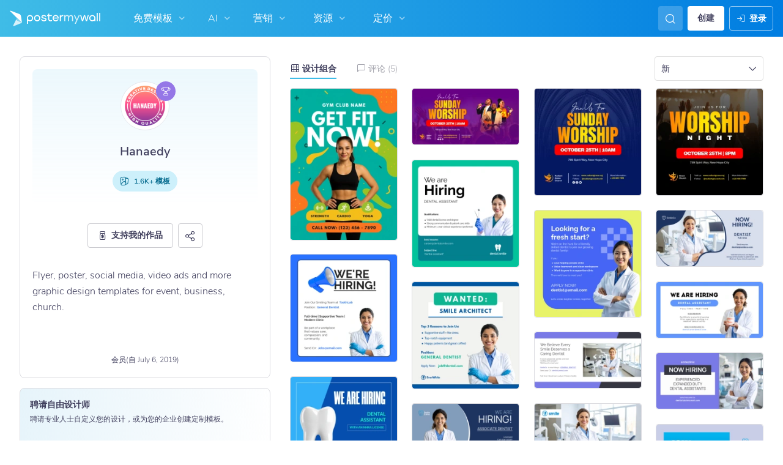

--- FILE ---
content_type: text/html; charset=UTF-8
request_url: https://zh-cn.postermywall.com/index.php/posters/loadDesignerPosters/e7229706b24a4380ad61abe0ffd729d0
body_size: 6209
content:

    <div class="page-grid js-page-grid js-portfolio js-portfolio-panel js-panel-new">
                <ul class="grid-masonry js-grid-masonry js-templates-grid -lazy js-show-design-popup"
            data-moreurl='https://zh-cn.postermywall.com/index.php/posters/loadMoreDesignerPosters/e7229706b24a4380ad61abe0ffd729d0'            data-more="1"
            data-limit="30"
            data-offset="30">
            <li class="sizer"></li>
            <li class="gutter-sizer"></li>

            
    

<li class="onHoverElevate thumbnail poster-template-item js-poster-template js-item item radius-4    image-item  -gallery-thumbnail js-gallery-thumbnail"
data-id="207369958" data-display-name="Professional Gym Fitness Flyer Template A4" data-icf="0" data-is-recommendation="0" >


<div class="template-shortcut-overlay js-template-shortcut-overlay">
    <a href="https://zh-cn.postermywall.com/index.php/posterbuilder/copy/6f550fbaebc0adc5b023e5931842d951" target="_blank" aria-label="编辑设计">
        <i class="icon-pencil size-icon-16 template-shortcut-icon edit-icon pmw-icon js-edit-icon"></i>
    </a>

    <i class="icon-share-app size-icon-16 template-shortcut-icon share-icon pmw-icon js-share-icon js-ignore-for-dropdown-width"
       data-view-page-link="https://zh-cn.postermywall.com/index.php/poster/view/6f550fbaebc0adc5b023e5931842d951"
       data-preview-image-url="https://d1csarkz8obe9u.cloudfront.net/posterpreviews/professional-gym-fitness-flyer-template-a4-design-6f550fbaebc0adc5b023e5931842d951_screen.jpg?ts=1757146584"
       data-customize-landing-page-url="https://zh-cn.postermywall.com/index.php/art/template/6f550fbaebc0adc5b023e5931842d951/professional-gym-fitness-flyer-template-a4-design"
    >
    </i>

    <span class="has-tooltip top-tooltip show-on-click favorite-tooltip" rel="tooltip">
                <i class="favorite-svg-container size-icon-16 template-shortcut-icon pmw-icon js-toggle-fav heart-icon-container js-needs-favorite-svg" data-poster-hash="6f550fbaebc0adc5b023e5931842d951">
                </i>
            </span>
</div>


<div class="preview-container ">

        <a class="preview js-poster-preview " href="https://zh-cn.postermywall.com/index.php/art/template/6f550fbaebc0adc5b023e5931842d951/professional-gym-fitness-flyer-template-a4-design" data-hashedid="6f550fbaebc0adc5b023e5931842d951" data-page-hashedid="9f54fbdb-15d0-46e6-9a27-badc20c2369a" data-seq="207369958" data-creator-id="5685993" data-orientation="v" data-previous="0" data-next="0" data-pagetype="" >

        
                        <picture>
            <source
                    class=""
                    type="image/webp"
                    srcset="https://d1csarkz8obe9u.cloudfront.net/posterpreviews/professional-gym-fitness-flyer-template-a4-design-6f550fbaebc0adc5b023e5931842d951.webp?ts=1757146584"
                    data-srcset="https://d1csarkz8obe9u.cloudfront.net/posterpreviews/professional-gym-fitness-flyer-template-a4-design-6f550fbaebc0adc5b023e5931842d951.webp?ts=1757146584"
            >
                    <img class=" js-template-img template-image radius-4"
             src="https://d1csarkz8obe9u.cloudfront.net/posterpreviews/professional-gym-fitness-flyer-template-a4-design-6f550fbaebc0adc5b023e5931842d951.webp?ts=1757146584"
             alt="Professional Gym Fitness Flyer Template A4"
             data-ratio="1.4150943396226"
             data-max-side="199"
             style="width: 141px; height: 199px;"
             data-thumb-width="141"
             data-thumb-height="199"
             width="141"
             height="199"

            fetchpriority="high"        />
                </picture>
                </a>
</div>
</li>    

<li class="onHoverElevate thumbnail poster-template-item js-poster-template js-item item radius-4    image-item  -gallery-thumbnail js-gallery-thumbnail"
data-id="201564570" data-display-name="Purple Maximalist Church Service Facebook Shared Image" data-icf="0" data-is-recommendation="0" >


<div class="template-shortcut-overlay js-template-shortcut-overlay">
    <a href="https://zh-cn.postermywall.com/index.php/posterbuilder/copy/24f2c4779d25a7977ab939ae37b648c0" target="_blank" aria-label="编辑设计">
        <i class="icon-pencil size-icon-16 template-shortcut-icon edit-icon pmw-icon js-edit-icon"></i>
    </a>

    <i class="icon-share-app size-icon-16 template-shortcut-icon share-icon pmw-icon js-share-icon js-ignore-for-dropdown-width"
       data-view-page-link="https://zh-cn.postermywall.com/index.php/poster/view/24f2c4779d25a7977ab939ae37b648c0"
       data-preview-image-url="https://d1csarkz8obe9u.cloudfront.net/posterpreviews/purple-maximalist-church-service-facebook-sha-design-template-24f2c4779d25a7977ab939ae37b648c0_screen.jpg?ts=1752322595"
       data-customize-landing-page-url="https://zh-cn.postermywall.com/index.php/art/template/24f2c4779d25a7977ab939ae37b648c0/purple-maximalist-church-service-facebook-sha-design-template"
    >
    </i>

    <span class="has-tooltip top-tooltip show-on-click favorite-tooltip" rel="tooltip">
                <i class="favorite-svg-container size-icon-16 template-shortcut-icon pmw-icon js-toggle-fav heart-icon-container js-needs-favorite-svg" data-poster-hash="24f2c4779d25a7977ab939ae37b648c0">
                </i>
            </span>
</div>


<div class="preview-container ">

        <a class="preview js-poster-preview " href="https://zh-cn.postermywall.com/index.php/art/template/24f2c4779d25a7977ab939ae37b648c0/purple-maximalist-church-service-facebook-sha-design-template" data-hashedid="24f2c4779d25a7977ab939ae37b648c0" data-page-hashedid="99625211-d54c-4e72-b9e5-690fe41f67e1" data-seq="201564570" data-creator-id="5685993" data-orientation="h" data-previous="0" data-next="0" data-pagetype="" >

        
                        <picture>
            <source
                    class=""
                    type="image/webp"
                    srcset="https://d1csarkz8obe9u.cloudfront.net/posterpreviews/purple-maximalist-church-service-facebook-sha-design-template-24f2c4779d25a7977ab939ae37b648c0.webp?ts=1752322595"
                    data-srcset="https://d1csarkz8obe9u.cloudfront.net/posterpreviews/purple-maximalist-church-service-facebook-sha-design-template-24f2c4779d25a7977ab939ae37b648c0.webp?ts=1752322595"
            >
                    <img class=" js-template-img template-image radius-4"
             src="https://d1csarkz8obe9u.cloudfront.net/posterpreviews/purple-maximalist-church-service-facebook-sha-design-template-24f2c4779d25a7977ab939ae37b648c0.webp?ts=1752322595"
             alt="Purple Maximalist Church Service Facebook Shared Image template"
             data-ratio="0.525"
             data-max-side="199"
             style="width: 199px; height: 104px;"
             data-thumb-width="199"
             data-thumb-height="104"
             width="199"
             height="104"

            fetchpriority="high"        />
                </picture>
                </a>
</div>
</li>    

<li class="onHoverElevate thumbnail poster-template-item js-poster-template js-item item radius-4    image-item  -gallery-thumbnail js-gallery-thumbnail"
data-id="201563530" data-display-name="Blue Maximalist Church Service Instagram Post" data-icf="0" data-is-recommendation="0" >


<div class="template-shortcut-overlay js-template-shortcut-overlay">
    <a href="https://zh-cn.postermywall.com/index.php/posterbuilder/copy/5e00412b13874945c3e40b3af1638220" target="_blank" aria-label="编辑设计">
        <i class="icon-pencil size-icon-16 template-shortcut-icon edit-icon pmw-icon js-edit-icon"></i>
    </a>

    <i class="icon-share-app size-icon-16 template-shortcut-icon share-icon pmw-icon js-share-icon js-ignore-for-dropdown-width"
       data-view-page-link="https://zh-cn.postermywall.com/index.php/poster/view/5e00412b13874945c3e40b3af1638220"
       data-preview-image-url="https://d1csarkz8obe9u.cloudfront.net/posterpreviews/blue-maximalist-church-service-instagram-post-design-template-5e00412b13874945c3e40b3af1638220_screen.jpg?ts=1752322590"
       data-customize-landing-page-url="https://zh-cn.postermywall.com/index.php/art/template/5e00412b13874945c3e40b3af1638220/blue-maximalist-church-service-instagram-post-design-template"
    >
    </i>

    <span class="has-tooltip top-tooltip show-on-click favorite-tooltip" rel="tooltip">
                <i class="favorite-svg-container size-icon-16 template-shortcut-icon pmw-icon js-toggle-fav heart-icon-container js-needs-favorite-svg" data-poster-hash="5e00412b13874945c3e40b3af1638220">
                </i>
            </span>
</div>


<div class="preview-container ">

        <a class="preview js-poster-preview " href="https://zh-cn.postermywall.com/index.php/art/template/5e00412b13874945c3e40b3af1638220/blue-maximalist-church-service-instagram-post-design-template" data-hashedid="5e00412b13874945c3e40b3af1638220" data-page-hashedid="99625211-d54c-4e72-b9e5-690fe41f67e1" data-seq="201563530" data-creator-id="5685993" data-orientation="v" data-previous="0" data-next="0" data-pagetype="" >

        
                        <picture>
            <source
                    class=""
                    type="image/webp"
                    srcset="https://d1csarkz8obe9u.cloudfront.net/posterpreviews/blue-maximalist-church-service-instagram-post-design-template-5e00412b13874945c3e40b3af1638220.webp?ts=1752322590"
                    data-srcset="https://d1csarkz8obe9u.cloudfront.net/posterpreviews/blue-maximalist-church-service-instagram-post-design-template-5e00412b13874945c3e40b3af1638220.webp?ts=1752322590"
            >
                    <img class=" js-template-img template-image radius-4"
             src="https://d1csarkz8obe9u.cloudfront.net/posterpreviews/blue-maximalist-church-service-instagram-post-design-template-5e00412b13874945c3e40b3af1638220.webp?ts=1752322590"
             alt="Blue Maximalist Church Service Instagram Post template"
             data-ratio="1"
             data-max-side="199"
             style="width: 199px; height: 199px;"
             data-thumb-width="199"
             data-thumb-height="199"
             width="199"
             height="199"

            fetchpriority="high"        />
                </picture>
                </a>
</div>
</li>    

<li class="onHoverElevate thumbnail poster-template-item js-poster-template js-item item radius-4    image-item  -gallery-thumbnail js-gallery-thumbnail"
data-id="201590433" data-display-name="Black Maximalist Worship Night Instagram Post" data-icf="0" data-is-recommendation="0" >


<div class="template-shortcut-overlay js-template-shortcut-overlay">
    <a href="https://zh-cn.postermywall.com/index.php/posterbuilder/copy/3952567dbfa42f98997f56228472c720" target="_blank" aria-label="编辑设计">
        <i class="icon-pencil size-icon-16 template-shortcut-icon edit-icon pmw-icon js-edit-icon"></i>
    </a>

    <i class="icon-share-app size-icon-16 template-shortcut-icon share-icon pmw-icon js-share-icon js-ignore-for-dropdown-width"
       data-view-page-link="https://zh-cn.postermywall.com/index.php/poster/view/3952567dbfa42f98997f56228472c720"
       data-preview-image-url="https://d1csarkz8obe9u.cloudfront.net/posterpreviews/black-maximalist-worship-night-instagram-post-design-template-3952567dbfa42f98997f56228472c720_screen.jpg?ts=1752322586"
       data-customize-landing-page-url="https://zh-cn.postermywall.com/index.php/art/template/3952567dbfa42f98997f56228472c720/black-maximalist-worship-night-instagram-post-design-template"
    >
    </i>

    <span class="has-tooltip top-tooltip show-on-click favorite-tooltip" rel="tooltip">
                <i class="favorite-svg-container size-icon-16 template-shortcut-icon pmw-icon js-toggle-fav heart-icon-container js-needs-favorite-svg" data-poster-hash="3952567dbfa42f98997f56228472c720">
                </i>
            </span>
</div>


<div class="preview-container ">

        <a class="preview js-poster-preview " href="https://zh-cn.postermywall.com/index.php/art/template/3952567dbfa42f98997f56228472c720/black-maximalist-worship-night-instagram-post-design-template" data-hashedid="3952567dbfa42f98997f56228472c720" data-page-hashedid="99625211-d54c-4e72-b9e5-690fe41f67e1" data-seq="201590433" data-creator-id="5685993" data-orientation="v" data-previous="0" data-next="0" data-pagetype="" >

        
                        <picture>
            <source
                    class=""
                    type="image/webp"
                    srcset="https://d1csarkz8obe9u.cloudfront.net/posterpreviews/black-maximalist-worship-night-instagram-post-design-template-3952567dbfa42f98997f56228472c720.webp?ts=1752322586"
                    data-srcset="https://d1csarkz8obe9u.cloudfront.net/posterpreviews/black-maximalist-worship-night-instagram-post-design-template-3952567dbfa42f98997f56228472c720.webp?ts=1752322586"
            >
                    <img class=" js-template-img template-image radius-4"
             src="https://d1csarkz8obe9u.cloudfront.net/posterpreviews/black-maximalist-worship-night-instagram-post-design-template-3952567dbfa42f98997f56228472c720.webp?ts=1752322586"
             alt="Black Maximalist Worship Night Instagram Post Instagram-Beitrag template"
             data-ratio="1"
             data-max-side="199"
             style="width: 199px; height: 199px;"
             data-thumb-width="199"
             data-thumb-height="199"
             width="199"
             height="199"

            fetchpriority="high"        />
                </picture>
                </a>
</div>
</li>    

<li class="onHoverElevate thumbnail poster-template-item js-poster-template js-item item radius-4    image-item  -gallery-thumbnail js-gallery-thumbnail"
data-id="201552475" data-display-name="Professional Hiring Dentist Instagram Post" data-icf="0" data-is-recommendation="0" >


<div class="template-shortcut-overlay js-template-shortcut-overlay">
    <a href="https://zh-cn.postermywall.com/index.php/posterbuilder/copy/51ca6e10877e1f009199d374fc4070d7" target="_blank" aria-label="编辑设计">
        <i class="icon-pencil size-icon-16 template-shortcut-icon edit-icon pmw-icon js-edit-icon"></i>
    </a>

    <i class="icon-share-app size-icon-16 template-shortcut-icon share-icon pmw-icon js-share-icon js-ignore-for-dropdown-width"
       data-view-page-link="https://zh-cn.postermywall.com/index.php/poster/view/51ca6e10877e1f009199d374fc4070d7"
       data-preview-image-url="https://d1csarkz8obe9u.cloudfront.net/posterpreviews/professional-hiring-dentist-instagram-post-design-template-51ca6e10877e1f009199d374fc4070d7_screen.jpg?ts=1752225384"
       data-customize-landing-page-url="https://zh-cn.postermywall.com/index.php/art/template/51ca6e10877e1f009199d374fc4070d7/professional-hiring-dentist-instagram-post-design-template"
    >
    </i>

    <span class="has-tooltip top-tooltip show-on-click favorite-tooltip" rel="tooltip">
                <i class="favorite-svg-container size-icon-16 template-shortcut-icon pmw-icon js-toggle-fav heart-icon-container js-needs-favorite-svg" data-poster-hash="51ca6e10877e1f009199d374fc4070d7">
                </i>
            </span>
</div>


<div class="preview-container ">

        <a class="preview js-poster-preview " href="https://zh-cn.postermywall.com/index.php/art/template/51ca6e10877e1f009199d374fc4070d7/professional-hiring-dentist-instagram-post-design-template" data-hashedid="51ca6e10877e1f009199d374fc4070d7" data-page-hashedid="5ea59a98-bb0b-43f9-a0ed-2bbca901c616" data-seq="201552475" data-creator-id="5685993" data-orientation="v" data-previous="0" data-next="0" data-pagetype="" >

        
                        <picture>
            <source
                    class=""
                    type="image/webp"
                    srcset="https://d1csarkz8obe9u.cloudfront.net/posterpreviews/professional-hiring-dentist-instagram-post-design-template-51ca6e10877e1f009199d374fc4070d7.webp?ts=1752225384"
                    data-srcset="https://d1csarkz8obe9u.cloudfront.net/posterpreviews/professional-hiring-dentist-instagram-post-design-template-51ca6e10877e1f009199d374fc4070d7.webp?ts=1752225384"
            >
                    <img class=" js-template-img template-image radius-4"
             src="https://d1csarkz8obe9u.cloudfront.net/posterpreviews/professional-hiring-dentist-instagram-post-design-template-51ca6e10877e1f009199d374fc4070d7.webp?ts=1752225384"
             alt="Professional Hiring Dentist Instagram Post Iphosti le-Instagram template"
             data-ratio="1"
             data-max-side="199"
             style="width: 199px; height: 199px;"
             data-thumb-width="199"
             data-thumb-height="199"
             width="199"
             height="199"

            fetchpriority="high"        />
                </picture>
                </a>
</div>
</li>    

<li class="onHoverElevate thumbnail poster-template-item js-poster-template js-item item radius-4    image-item  -gallery-thumbnail js-gallery-thumbnail"
data-id="201561512" data-display-name="Blue Professional Hiring Dentist Instagram Post" data-icf="0" data-is-recommendation="0" >


<div class="template-shortcut-overlay js-template-shortcut-overlay">
    <a href="https://zh-cn.postermywall.com/index.php/posterbuilder/copy/1ab37721b1460e0a9531fcb75caa4cea" target="_blank" aria-label="编辑设计">
        <i class="icon-pencil size-icon-16 template-shortcut-icon edit-icon pmw-icon js-edit-icon"></i>
    </a>

    <i class="icon-share-app size-icon-16 template-shortcut-icon share-icon pmw-icon js-share-icon js-ignore-for-dropdown-width"
       data-view-page-link="https://zh-cn.postermywall.com/index.php/poster/view/1ab37721b1460e0a9531fcb75caa4cea"
       data-preview-image-url="https://d1csarkz8obe9u.cloudfront.net/posterpreviews/blue-professional-hiring-dentist-instagram-po-design-template-1ab37721b1460e0a9531fcb75caa4cea_screen.jpg?ts=1752225382"
       data-customize-landing-page-url="https://zh-cn.postermywall.com/index.php/art/template/1ab37721b1460e0a9531fcb75caa4cea/blue-professional-hiring-dentist-instagram-po-design-template"
    >
    </i>

    <span class="has-tooltip top-tooltip show-on-click favorite-tooltip" rel="tooltip">
                <i class="favorite-svg-container size-icon-16 template-shortcut-icon pmw-icon js-toggle-fav heart-icon-container js-needs-favorite-svg" data-poster-hash="1ab37721b1460e0a9531fcb75caa4cea">
                </i>
            </span>
</div>


<div class="preview-container ">

        <a class="preview js-poster-preview " href="https://zh-cn.postermywall.com/index.php/art/template/1ab37721b1460e0a9531fcb75caa4cea/blue-professional-hiring-dentist-instagram-po-design-template" data-hashedid="1ab37721b1460e0a9531fcb75caa4cea" data-page-hashedid="a8832972-6c4a-42e9-960a-101044f1344a" data-seq="201561512" data-creator-id="5685993" data-orientation="v" data-previous="0" data-next="0" data-pagetype="" >

        
                        <picture>
            <source
                    class=""
                    type="image/webp"
                    srcset="https://d1csarkz8obe9u.cloudfront.net/posterpreviews/blue-professional-hiring-dentist-instagram-po-design-template-1ab37721b1460e0a9531fcb75caa4cea.webp?ts=1752225382"
                    data-srcset="https://d1csarkz8obe9u.cloudfront.net/posterpreviews/blue-professional-hiring-dentist-instagram-po-design-template-1ab37721b1460e0a9531fcb75caa4cea.webp?ts=1752225382"
            >
                    <img class=" js-template-img template-image radius-4"
             src="https://d1csarkz8obe9u.cloudfront.net/posterpreviews/blue-professional-hiring-dentist-instagram-po-design-template-1ab37721b1460e0a9531fcb75caa4cea.webp?ts=1752225382"
             alt="Blue Professional Hiring Dentist Instagram Post template"
             data-ratio="1"
             data-max-side="199"
             style="width: 199px; height: 199px;"
             data-thumb-width="199"
             data-thumb-height="199"
             width="199"
             height="199"

            fetchpriority="high"        />
                </picture>
                </a>
</div>
</li>    

<li class="onHoverElevate thumbnail poster-template-item js-poster-template js-item item radius-4    image-item  -gallery-thumbnail js-gallery-thumbnail"
data-id="201556798" data-display-name="Blue Professional Hiring Dentist Facebook Shared Image" data-icf="0" data-is-recommendation="0" >


<div class="template-shortcut-overlay js-template-shortcut-overlay">
    <a href="https://zh-cn.postermywall.com/index.php/posterbuilder/copy/fe30e9c138f63da05f9d9246c3168e73" target="_blank" aria-label="编辑设计">
        <i class="icon-pencil size-icon-16 template-shortcut-icon edit-icon pmw-icon js-edit-icon"></i>
    </a>

    <i class="icon-share-app size-icon-16 template-shortcut-icon share-icon pmw-icon js-share-icon js-ignore-for-dropdown-width"
       data-view-page-link="https://zh-cn.postermywall.com/index.php/poster/view/fe30e9c138f63da05f9d9246c3168e73"
       data-preview-image-url="https://d1csarkz8obe9u.cloudfront.net/posterpreviews/blue-professional-hiring-dentist-facebook-sha-design-template-fe30e9c138f63da05f9d9246c3168e73_screen.jpg?ts=1752225380"
       data-customize-landing-page-url="https://zh-cn.postermywall.com/index.php/art/template/fe30e9c138f63da05f9d9246c3168e73/blue-professional-hiring-dentist-facebook-sha-design-template"
    >
    </i>

    <span class="has-tooltip top-tooltip show-on-click favorite-tooltip" rel="tooltip">
                <i class="favorite-svg-container size-icon-16 template-shortcut-icon pmw-icon js-toggle-fav heart-icon-container js-needs-favorite-svg" data-poster-hash="fe30e9c138f63da05f9d9246c3168e73">
                </i>
            </span>
</div>


<div class="preview-container ">

        <a class="preview js-poster-preview " href="https://zh-cn.postermywall.com/index.php/art/template/fe30e9c138f63da05f9d9246c3168e73/blue-professional-hiring-dentist-facebook-sha-design-template" data-hashedid="fe30e9c138f63da05f9d9246c3168e73" data-page-hashedid="8aacd4ad-551d-4d01-9873-f9364b93038d" data-seq="201556798" data-creator-id="5685993" data-orientation="h" data-previous="0" data-next="0" data-pagetype="" >

        
                        <picture>
            <source
                    class=""
                    type="image/webp"
                    srcset="https://d1csarkz8obe9u.cloudfront.net/posterpreviews/blue-professional-hiring-dentist-facebook-sha-design-template-fe30e9c138f63da05f9d9246c3168e73.webp?ts=1752225380"
                    data-srcset="https://d1csarkz8obe9u.cloudfront.net/posterpreviews/blue-professional-hiring-dentist-facebook-sha-design-template-fe30e9c138f63da05f9d9246c3168e73.webp?ts=1752225380"
            >
                    <img class=" js-template-img template-image radius-4"
             src="https://d1csarkz8obe9u.cloudfront.net/posterpreviews/blue-professional-hiring-dentist-facebook-sha-design-template-fe30e9c138f63da05f9d9246c3168e73.webp?ts=1752225380"
             alt="Blue Professional Hiring Dentist Facebook Shared Image template"
             data-ratio="0.525"
             data-max-side="199"
             style="width: 199px; height: 104px;"
             data-thumb-width="199"
             data-thumb-height="104"
             width="199"
             height="104"

            fetchpriority="high"        />
                </picture>
                </a>
</div>
</li>    

<li class="onHoverElevate thumbnail poster-template-item js-poster-template js-item item radius-4    image-item  -gallery-thumbnail js-gallery-thumbnail"
data-id="201554985" data-display-name="White Blue Professional Hiring Dentist Instagram Post" data-icf="0" data-is-recommendation="0" >


<div class="template-shortcut-overlay js-template-shortcut-overlay">
    <a href="https://zh-cn.postermywall.com/index.php/posterbuilder/copy/e43cf22e8a2821d88c7e2a2817d33f14" target="_blank" aria-label="编辑设计">
        <i class="icon-pencil size-icon-16 template-shortcut-icon edit-icon pmw-icon js-edit-icon"></i>
    </a>

    <i class="icon-share-app size-icon-16 template-shortcut-icon share-icon pmw-icon js-share-icon js-ignore-for-dropdown-width"
       data-view-page-link="https://zh-cn.postermywall.com/index.php/poster/view/e43cf22e8a2821d88c7e2a2817d33f14"
       data-preview-image-url="https://d1csarkz8obe9u.cloudfront.net/posterpreviews/white-blue-professional-hiring-dentist-instag-design-template-e43cf22e8a2821d88c7e2a2817d33f14_screen.jpg?ts=1752225380"
       data-customize-landing-page-url="https://zh-cn.postermywall.com/index.php/art/template/e43cf22e8a2821d88c7e2a2817d33f14/white-blue-professional-hiring-dentist-instag-design-template"
    >
    </i>

    <span class="has-tooltip top-tooltip show-on-click favorite-tooltip" rel="tooltip">
                <i class="favorite-svg-container size-icon-16 template-shortcut-icon pmw-icon js-toggle-fav heart-icon-container js-needs-favorite-svg" data-poster-hash="e43cf22e8a2821d88c7e2a2817d33f14">
                </i>
            </span>
</div>


<div class="preview-container ">

        <a class="preview js-poster-preview " href="https://zh-cn.postermywall.com/index.php/art/template/e43cf22e8a2821d88c7e2a2817d33f14/white-blue-professional-hiring-dentist-instag-design-template" data-hashedid="e43cf22e8a2821d88c7e2a2817d33f14" data-page-hashedid="d5bcd448-8f7a-43c7-80dd-91dfc28a5a44" data-seq="201554985" data-creator-id="5685993" data-orientation="v" data-previous="0" data-next="0" data-pagetype="" >

        
                        <picture>
            <source
                    class=""
                    type="image/webp"
                    srcset="https://d1csarkz8obe9u.cloudfront.net/posterpreviews/white-blue-professional-hiring-dentist-instag-design-template-e43cf22e8a2821d88c7e2a2817d33f14.webp?ts=1752225380"
                    data-srcset="https://d1csarkz8obe9u.cloudfront.net/posterpreviews/white-blue-professional-hiring-dentist-instag-design-template-e43cf22e8a2821d88c7e2a2817d33f14.webp?ts=1752225380"
            >
                    <img class=" js-template-img template-image radius-4"
             src="https://d1csarkz8obe9u.cloudfront.net/posterpreviews/white-blue-professional-hiring-dentist-instag-design-template-e43cf22e8a2821d88c7e2a2817d33f14.webp?ts=1752225380"
             alt="White Blue Professional Hiring Dentist Instagram Post Iphosti le-Instagram template"
             data-ratio="1"
             data-max-side="199"
             style="width: 199px; height: 199px;"
             data-thumb-width="199"
             data-thumb-height="199"
             width="199"
             height="199"

            fetchpriority="high"        />
                </picture>
                </a>
</div>
</li>    

<li class="onHoverElevate thumbnail poster-template-item js-poster-template js-item item radius-4    image-item  -gallery-thumbnail js-gallery-thumbnail"
data-id="201553793" data-display-name="White Professional Hiring Dentist Instagram Post" data-icf="0" data-is-recommendation="0" >


<div class="template-shortcut-overlay js-template-shortcut-overlay">
    <a href="https://zh-cn.postermywall.com/index.php/posterbuilder/copy/dac20dd4d0e112e5991c99453f21a040" target="_blank" aria-label="编辑设计">
        <i class="icon-pencil size-icon-16 template-shortcut-icon edit-icon pmw-icon js-edit-icon"></i>
    </a>

    <i class="icon-share-app size-icon-16 template-shortcut-icon share-icon pmw-icon js-share-icon js-ignore-for-dropdown-width"
       data-view-page-link="https://zh-cn.postermywall.com/index.php/poster/view/dac20dd4d0e112e5991c99453f21a040"
       data-preview-image-url="https://d1csarkz8obe9u.cloudfront.net/posterpreviews/white-professional-hiring-dentist-instagram-p-design-template-dac20dd4d0e112e5991c99453f21a040_screen.jpg?ts=1752223624"
       data-customize-landing-page-url="https://zh-cn.postermywall.com/index.php/art/template/dac20dd4d0e112e5991c99453f21a040/white-professional-hiring-dentist-instagram-p-design-template"
    >
    </i>

    <span class="has-tooltip top-tooltip show-on-click favorite-tooltip" rel="tooltip">
                <i class="favorite-svg-container size-icon-16 template-shortcut-icon pmw-icon js-toggle-fav heart-icon-container js-needs-favorite-svg" data-poster-hash="dac20dd4d0e112e5991c99453f21a040">
                </i>
            </span>
</div>


<div class="preview-container ">

        <a class="preview js-poster-preview " href="https://zh-cn.postermywall.com/index.php/art/template/dac20dd4d0e112e5991c99453f21a040/white-professional-hiring-dentist-instagram-p-design-template" data-hashedid="dac20dd4d0e112e5991c99453f21a040" data-page-hashedid="670bb519-c0ce-4481-af3f-2ed482e06716" data-seq="201553793" data-creator-id="5685993" data-orientation="v" data-previous="0" data-next="0" data-pagetype="" >

        
                        <picture>
            <source
                    class=""
                    type="image/webp"
                    srcset="https://d1csarkz8obe9u.cloudfront.net/posterpreviews/white-professional-hiring-dentist-instagram-p-design-template-dac20dd4d0e112e5991c99453f21a040.webp?ts=1752223624"
                    data-srcset="https://d1csarkz8obe9u.cloudfront.net/posterpreviews/white-professional-hiring-dentist-instagram-p-design-template-dac20dd4d0e112e5991c99453f21a040.webp?ts=1752223624"
            >
                    <img class=" js-template-img template-image radius-4"
             src="https://d1csarkz8obe9u.cloudfront.net/posterpreviews/white-professional-hiring-dentist-instagram-p-design-template-dac20dd4d0e112e5991c99453f21a040.webp?ts=1752223624"
             alt="White Professional Hiring Dentist Instagram Post Iphosti le-Instagram template"
             data-ratio="1"
             data-max-side="199"
             style="width: 199px; height: 199px;"
             data-thumb-width="199"
             data-thumb-height="199"
             width="199"
             height="199"

            fetchpriority="high"        />
                </picture>
                </a>
</div>
</li>    

<li class="onHoverElevate thumbnail poster-template-item js-poster-template js-item item radius-4    image-item  -gallery-thumbnail js-gallery-thumbnail"
data-id="201511374" data-display-name="White Professional Hiring Dentist Facebook Shared Image" data-icf="0" data-is-recommendation="0" >


<div class="template-shortcut-overlay js-template-shortcut-overlay">
    <a href="https://zh-cn.postermywall.com/index.php/posterbuilder/copy/9bea0460f9663ef1f9d6a630b7d52864" target="_blank" aria-label="编辑设计">
        <i class="icon-pencil size-icon-16 template-shortcut-icon edit-icon pmw-icon js-edit-icon"></i>
    </a>

    <i class="icon-share-app size-icon-16 template-shortcut-icon share-icon pmw-icon js-share-icon js-ignore-for-dropdown-width"
       data-view-page-link="https://zh-cn.postermywall.com/index.php/poster/view/9bea0460f9663ef1f9d6a630b7d52864"
       data-preview-image-url="https://d1csarkz8obe9u.cloudfront.net/posterpreviews/white-professional-hiring-dentist-facebook-sh-design-template-9bea0460f9663ef1f9d6a630b7d52864_screen.jpg?ts=1752223646"
       data-customize-landing-page-url="https://zh-cn.postermywall.com/index.php/art/template/9bea0460f9663ef1f9d6a630b7d52864/white-professional-hiring-dentist-facebook-sh-design-template"
    >
    </i>

    <span class="has-tooltip top-tooltip show-on-click favorite-tooltip" rel="tooltip">
                <i class="favorite-svg-container size-icon-16 template-shortcut-icon pmw-icon js-toggle-fav heart-icon-container js-needs-favorite-svg" data-poster-hash="9bea0460f9663ef1f9d6a630b7d52864">
                </i>
            </span>
</div>


<div class="preview-container ">

        <a class="preview js-poster-preview " href="https://zh-cn.postermywall.com/index.php/art/template/9bea0460f9663ef1f9d6a630b7d52864/white-professional-hiring-dentist-facebook-sh-design-template" data-hashedid="9bea0460f9663ef1f9d6a630b7d52864" data-page-hashedid="0d5a5bbc-b43e-485b-b0fc-c34e09e20308" data-seq="201511374" data-creator-id="5685993" data-orientation="h" data-previous="0" data-next="0" data-pagetype="" >

        
                        <picture>
            <source
                    class=""
                    type="image/webp"
                    srcset="https://d1csarkz8obe9u.cloudfront.net/posterpreviews/white-professional-hiring-dentist-facebook-sh-design-template-9bea0460f9663ef1f9d6a630b7d52864.webp?ts=1752223646"
                    data-srcset="https://d1csarkz8obe9u.cloudfront.net/posterpreviews/white-professional-hiring-dentist-facebook-sh-design-template-9bea0460f9663ef1f9d6a630b7d52864.webp?ts=1752223646"
            >
                    <img class=" js-template-img template-image radius-4"
             src="https://d1csarkz8obe9u.cloudfront.net/posterpreviews/white-professional-hiring-dentist-facebook-sh-design-template-9bea0460f9663ef1f9d6a630b7d52864.webp?ts=1752223646"
             alt="White Professional Hiring Dentist Facebook Shared Image template"
             data-ratio="0.525"
             data-max-side="199"
             style="width: 199px; height: 104px;"
             data-thumb-width="199"
             data-thumb-height="104"
             width="199"
             height="104"

            fetchpriority="high"        />
                </picture>
                </a>
</div>
</li>    

<li class="onHoverElevate thumbnail poster-template-item js-poster-template js-item item radius-4    image-item  -gallery-thumbnail js-gallery-thumbnail"
data-id="201555845" data-display-name="Purple Professional Hiring Dentist Facebook Shared Image" data-icf="0" data-is-recommendation="0" >


<div class="template-shortcut-overlay js-template-shortcut-overlay">
    <a href="https://zh-cn.postermywall.com/index.php/posterbuilder/copy/7ad00cd128063d10193980d354410cfc" target="_blank" aria-label="编辑设计">
        <i class="icon-pencil size-icon-16 template-shortcut-icon edit-icon pmw-icon js-edit-icon"></i>
    </a>

    <i class="icon-share-app size-icon-16 template-shortcut-icon share-icon pmw-icon js-share-icon js-ignore-for-dropdown-width"
       data-view-page-link="https://zh-cn.postermywall.com/index.php/poster/view/7ad00cd128063d10193980d354410cfc"
       data-preview-image-url="https://d1csarkz8obe9u.cloudfront.net/posterpreviews/purple-professional-hiring-dentist-facebook-s-design-template-7ad00cd128063d10193980d354410cfc_screen.jpg?ts=1752223640"
       data-customize-landing-page-url="https://zh-cn.postermywall.com/index.php/art/template/7ad00cd128063d10193980d354410cfc/purple-professional-hiring-dentist-facebook-s-design-template"
    >
    </i>

    <span class="has-tooltip top-tooltip show-on-click favorite-tooltip" rel="tooltip">
                <i class="favorite-svg-container size-icon-16 template-shortcut-icon pmw-icon js-toggle-fav heart-icon-container js-needs-favorite-svg" data-poster-hash="7ad00cd128063d10193980d354410cfc">
                </i>
            </span>
</div>


<div class="preview-container ">

        <a class="preview js-poster-preview " href="https://zh-cn.postermywall.com/index.php/art/template/7ad00cd128063d10193980d354410cfc/purple-professional-hiring-dentist-facebook-s-design-template" data-hashedid="7ad00cd128063d10193980d354410cfc" data-page-hashedid="9f581075-1251-470f-897c-8e44d47ae49c" data-seq="201555845" data-creator-id="5685993" data-orientation="h" data-previous="0" data-next="0" data-pagetype="" >

        
                        <picture>
            <source
                    class=""
                    type="image/webp"
                    srcset="https://d1csarkz8obe9u.cloudfront.net/posterpreviews/purple-professional-hiring-dentist-facebook-s-design-template-7ad00cd128063d10193980d354410cfc.webp?ts=1752223640"
                    data-srcset="https://d1csarkz8obe9u.cloudfront.net/posterpreviews/purple-professional-hiring-dentist-facebook-s-design-template-7ad00cd128063d10193980d354410cfc.webp?ts=1752223640"
            >
                    <img class=" js-template-img template-image radius-4"
             src="https://d1csarkz8obe9u.cloudfront.net/posterpreviews/purple-professional-hiring-dentist-facebook-s-design-template-7ad00cd128063d10193980d354410cfc.webp?ts=1752223640"
             alt="Purple Professional Hiring Dentist Facebook Shared Image template"
             data-ratio="0.525"
             data-max-side="199"
             style="width: 199px; height: 104px;"
             data-thumb-width="199"
             data-thumb-height="104"
             width="199"
             height="104"

            fetchpriority="high"        />
                </picture>
                </a>
</div>
</li>    

<li class="onHoverElevate thumbnail poster-template-item js-poster-template js-item item radius-4    image-item  -gallery-thumbnail js-gallery-thumbnail"
data-id="201507714" data-display-name="Blue Professional Hiring Dentist Facebook Shared Image" data-icf="0" data-is-recommendation="0" >


<div class="template-shortcut-overlay js-template-shortcut-overlay">
    <a href="https://zh-cn.postermywall.com/index.php/posterbuilder/copy/eb14ffed7e91191256896b4473478527" target="_blank" aria-label="编辑设计">
        <i class="icon-pencil size-icon-16 template-shortcut-icon edit-icon pmw-icon js-edit-icon"></i>
    </a>

    <i class="icon-share-app size-icon-16 template-shortcut-icon share-icon pmw-icon js-share-icon js-ignore-for-dropdown-width"
       data-view-page-link="https://zh-cn.postermywall.com/index.php/poster/view/eb14ffed7e91191256896b4473478527"
       data-preview-image-url="https://d1csarkz8obe9u.cloudfront.net/posterpreviews/blue-professional-hiring-dentist-facebook-sha-design-template-eb14ffed7e91191256896b4473478527_screen.jpg?ts=1752223645"
       data-customize-landing-page-url="https://zh-cn.postermywall.com/index.php/art/template/eb14ffed7e91191256896b4473478527/blue-professional-hiring-dentist-facebook-sha-design-template"
    >
    </i>

    <span class="has-tooltip top-tooltip show-on-click favorite-tooltip" rel="tooltip">
                <i class="favorite-svg-container size-icon-16 template-shortcut-icon pmw-icon js-toggle-fav heart-icon-container js-needs-favorite-svg" data-poster-hash="eb14ffed7e91191256896b4473478527">
                </i>
            </span>
</div>


<div class="preview-container ">

        <a class="preview js-poster-preview " href="https://zh-cn.postermywall.com/index.php/art/template/eb14ffed7e91191256896b4473478527/blue-professional-hiring-dentist-facebook-sha-design-template" data-hashedid="eb14ffed7e91191256896b4473478527" data-page-hashedid="bbeb6768-3fce-4722-a822-e34bf1e55a56" data-seq="201507714" data-creator-id="5685993" data-orientation="h" data-previous="0" data-next="0" data-pagetype="" >

        
                        <picture>
            <source
                    class=""
                    type="image/webp"
                    srcset="https://d1csarkz8obe9u.cloudfront.net/posterpreviews/blue-professional-hiring-dentist-facebook-sha-design-template-eb14ffed7e91191256896b4473478527.webp?ts=1752223645"
                    data-srcset="https://d1csarkz8obe9u.cloudfront.net/posterpreviews/blue-professional-hiring-dentist-facebook-sha-design-template-eb14ffed7e91191256896b4473478527.webp?ts=1752223645"
            >
                    <img class=" js-template-img template-image radius-4"
             src="https://d1csarkz8obe9u.cloudfront.net/posterpreviews/blue-professional-hiring-dentist-facebook-sha-design-template-eb14ffed7e91191256896b4473478527.webp?ts=1752223645"
             alt="Blue Professional Hiring Dentist Facebook Shared Image template"
             data-ratio="0.525"
             data-max-side="199"
             style="width: 199px; height: 104px;"
             data-thumb-width="199"
             data-thumb-height="104"
             width="199"
             height="104"

            fetchpriority="high"        />
                </picture>
                </a>
</div>
</li>    

<li class="onHoverElevate thumbnail poster-template-item js-poster-template js-item item radius-4    image-item  -gallery-thumbnail js-gallery-thumbnail"
data-id="201560836" data-display-name="Blue Professional Hiring Dentist Instagram Post" data-icf="0" data-is-recommendation="0" >


<div class="template-shortcut-overlay js-template-shortcut-overlay">
    <a href="https://zh-cn.postermywall.com/index.php/posterbuilder/copy/fb1b032549f473eba79979a84c93c602" target="_blank" aria-label="编辑设计">
        <i class="icon-pencil size-icon-16 template-shortcut-icon edit-icon pmw-icon js-edit-icon"></i>
    </a>

    <i class="icon-share-app size-icon-16 template-shortcut-icon share-icon pmw-icon js-share-icon js-ignore-for-dropdown-width"
       data-view-page-link="https://zh-cn.postermywall.com/index.php/poster/view/fb1b032549f473eba79979a84c93c602"
       data-preview-image-url="https://d1csarkz8obe9u.cloudfront.net/posterpreviews/blue-professional-hiring-dentist-instagram-po-design-template-fb1b032549f473eba79979a84c93c602_screen.jpg?ts=1752223645"
       data-customize-landing-page-url="https://zh-cn.postermywall.com/index.php/art/template/fb1b032549f473eba79979a84c93c602/blue-professional-hiring-dentist-instagram-po-design-template"
    >
    </i>

    <span class="has-tooltip top-tooltip show-on-click favorite-tooltip" rel="tooltip">
                <i class="favorite-svg-container size-icon-16 template-shortcut-icon pmw-icon js-toggle-fav heart-icon-container js-needs-favorite-svg" data-poster-hash="fb1b032549f473eba79979a84c93c602">
                </i>
            </span>
</div>


<div class="preview-container ">

        <a class="preview js-poster-preview " href="https://zh-cn.postermywall.com/index.php/art/template/fb1b032549f473eba79979a84c93c602/blue-professional-hiring-dentist-instagram-po-design-template" data-hashedid="fb1b032549f473eba79979a84c93c602" data-page-hashedid="30a148d7-33d7-493c-a0ab-f8d156093a3b" data-seq="201560836" data-creator-id="5685993" data-orientation="v" data-previous="0" data-next="0" data-pagetype="" >

        
                        <picture>
            <source
                    class=""
                    type="image/webp"
                    srcset="https://d1csarkz8obe9u.cloudfront.net/posterpreviews/blue-professional-hiring-dentist-instagram-po-design-template-fb1b032549f473eba79979a84c93c602.webp?ts=1752223645"
                    data-srcset="https://d1csarkz8obe9u.cloudfront.net/posterpreviews/blue-professional-hiring-dentist-instagram-po-design-template-fb1b032549f473eba79979a84c93c602.webp?ts=1752223645"
            >
                    <img class=" js-template-img template-image radius-4"
             src="https://d1csarkz8obe9u.cloudfront.net/posterpreviews/blue-professional-hiring-dentist-instagram-po-design-template-fb1b032549f473eba79979a84c93c602.webp?ts=1752223645"
             alt="Blue Professional Hiring Dentist Instagram Post template"
             data-ratio="1"
             data-max-side="199"
             style="width: 199px; height: 199px;"
             data-thumb-width="199"
             data-thumb-height="199"
             width="199"
             height="199"

            fetchpriority="high"        />
                </picture>
                </a>
</div>
</li>    

<li class="onHoverElevate thumbnail poster-template-item js-poster-template js-item item radius-4    image-item  -gallery-thumbnail js-gallery-thumbnail"
data-id="201508718" data-display-name="Blue Professional Hiring Dentist Facebook Shared Image" data-icf="0" data-is-recommendation="0" >


<div class="template-shortcut-overlay js-template-shortcut-overlay">
    <a href="https://zh-cn.postermywall.com/index.php/posterbuilder/copy/847f03d9a1196db40e46dcc25d3bef3c" target="_blank" aria-label="编辑设计">
        <i class="icon-pencil size-icon-16 template-shortcut-icon edit-icon pmw-icon js-edit-icon"></i>
    </a>

    <i class="icon-share-app size-icon-16 template-shortcut-icon share-icon pmw-icon js-share-icon js-ignore-for-dropdown-width"
       data-view-page-link="https://zh-cn.postermywall.com/index.php/poster/view/847f03d9a1196db40e46dcc25d3bef3c"
       data-preview-image-url="https://d1csarkz8obe9u.cloudfront.net/posterpreviews/blue-professional-hiring-dentist-facebook-sha-design-template-847f03d9a1196db40e46dcc25d3bef3c_screen.jpg?ts=1752223644"
       data-customize-landing-page-url="https://zh-cn.postermywall.com/index.php/art/template/847f03d9a1196db40e46dcc25d3bef3c/blue-professional-hiring-dentist-facebook-sha-design-template"
    >
    </i>

    <span class="has-tooltip top-tooltip show-on-click favorite-tooltip" rel="tooltip">
                <i class="favorite-svg-container size-icon-16 template-shortcut-icon pmw-icon js-toggle-fav heart-icon-container js-needs-favorite-svg" data-poster-hash="847f03d9a1196db40e46dcc25d3bef3c">
                </i>
            </span>
</div>


<div class="preview-container ">

        <a class="preview js-poster-preview " href="https://zh-cn.postermywall.com/index.php/art/template/847f03d9a1196db40e46dcc25d3bef3c/blue-professional-hiring-dentist-facebook-sha-design-template" data-hashedid="847f03d9a1196db40e46dcc25d3bef3c" data-page-hashedid="e5fbd5c1-1b66-4182-a846-227d9da343cc" data-seq="201508718" data-creator-id="5685993" data-orientation="h" data-previous="0" data-next="0" data-pagetype="" >

        
                        <picture>
            <source
                    class=""
                    type="image/webp"
                    srcset="https://d1csarkz8obe9u.cloudfront.net/posterpreviews/blue-professional-hiring-dentist-facebook-sha-design-template-847f03d9a1196db40e46dcc25d3bef3c.webp?ts=1752223644"
                    data-srcset="https://d1csarkz8obe9u.cloudfront.net/posterpreviews/blue-professional-hiring-dentist-facebook-sha-design-template-847f03d9a1196db40e46dcc25d3bef3c.webp?ts=1752223644"
            >
                    <img class=" js-template-img template-image radius-4"
             src="https://d1csarkz8obe9u.cloudfront.net/posterpreviews/blue-professional-hiring-dentist-facebook-sha-design-template-847f03d9a1196db40e46dcc25d3bef3c.webp?ts=1752223644"
             alt="Blue Professional Hiring Dentist Facebook Shared Image template"
             data-ratio="0.525"
             data-max-side="199"
             style="width: 199px; height: 104px;"
             data-thumb-width="199"
             data-thumb-height="104"
             width="199"
             height="104"

            fetchpriority="high"        />
                </picture>
                </a>
</div>
</li>    

<li class="onHoverElevate thumbnail poster-template-item js-poster-template js-item item radius-4    image-item  -gallery-thumbnail js-gallery-thumbnail"
data-id="201464275" data-display-name="Professional Hiring Dentist Instagram Post" data-icf="0" data-is-recommendation="0" >


<div class="template-shortcut-overlay js-template-shortcut-overlay">
    <a href="https://zh-cn.postermywall.com/index.php/posterbuilder/copy/86bf295a670e02787c84ad9d35783199" target="_blank" aria-label="编辑设计">
        <i class="icon-pencil size-icon-16 template-shortcut-icon edit-icon pmw-icon js-edit-icon"></i>
    </a>

    <i class="icon-share-app size-icon-16 template-shortcut-icon share-icon pmw-icon js-share-icon js-ignore-for-dropdown-width"
       data-view-page-link="https://zh-cn.postermywall.com/index.php/poster/view/86bf295a670e02787c84ad9d35783199"
       data-preview-image-url="https://d1csarkz8obe9u.cloudfront.net/posterpreviews/professional-hiring-dentist-instagram-post-design-template-86bf295a670e02787c84ad9d35783199_screen.jpg?ts=1752140895"
       data-customize-landing-page-url="https://zh-cn.postermywall.com/index.php/art/template/86bf295a670e02787c84ad9d35783199/professional-hiring-dentist-instagram-post-design-template"
    >
    </i>

    <span class="has-tooltip top-tooltip show-on-click favorite-tooltip" rel="tooltip">
                <i class="favorite-svg-container size-icon-16 template-shortcut-icon pmw-icon js-toggle-fav heart-icon-container js-needs-favorite-svg" data-poster-hash="86bf295a670e02787c84ad9d35783199">
                </i>
            </span>
</div>


<div class="preview-container ">

        <a class="preview js-poster-preview " href="https://zh-cn.postermywall.com/index.php/art/template/86bf295a670e02787c84ad9d35783199/professional-hiring-dentist-instagram-post-design-template" data-hashedid="86bf295a670e02787c84ad9d35783199" data-page-hashedid="23b938bb-ed4c-410e-aa37-98c6843c6c03" data-seq="201464275" data-creator-id="5685993" data-orientation="v" data-previous="0" data-next="0" data-pagetype="" >

        
                        <picture>
            <source
                    class=""
                    type="image/webp"
                    srcset="https://d1csarkz8obe9u.cloudfront.net/posterpreviews/professional-hiring-dentist-instagram-post-design-template-86bf295a670e02787c84ad9d35783199.webp?ts=1752140895"
                    data-srcset="https://d1csarkz8obe9u.cloudfront.net/posterpreviews/professional-hiring-dentist-instagram-post-design-template-86bf295a670e02787c84ad9d35783199.webp?ts=1752140895"
            >
                    <img class=" js-template-img template-image radius-4"
             src="https://d1csarkz8obe9u.cloudfront.net/posterpreviews/professional-hiring-dentist-instagram-post-design-template-86bf295a670e02787c84ad9d35783199.webp?ts=1752140895"
             alt="Professional Hiring Dentist Instagram Post Iphosti le-Instagram template"
             data-ratio="1"
             data-max-side="199"
             style="width: 199px; height: 199px;"
             data-thumb-width="199"
             data-thumb-height="199"
             width="199"
             height="199"

            fetchpriority="high"        />
                </picture>
                </a>
</div>
</li>    

<li class="onHoverElevate thumbnail poster-template-item js-poster-template js-item item radius-4    image-item  -gallery-thumbnail js-gallery-thumbnail"
data-id="201464907" data-display-name="Blue Modern &amp; Minimal Hiring Dentist Instagram Post" data-icf="0" data-is-recommendation="0" >


<div class="template-shortcut-overlay js-template-shortcut-overlay">
    <a href="https://zh-cn.postermywall.com/index.php/posterbuilder/copy/cab218416aa68c85fd3741d744cc1fa6" target="_blank" aria-label="编辑设计">
        <i class="icon-pencil size-icon-16 template-shortcut-icon edit-icon pmw-icon js-edit-icon"></i>
    </a>

    <i class="icon-share-app size-icon-16 template-shortcut-icon share-icon pmw-icon js-share-icon js-ignore-for-dropdown-width"
       data-view-page-link="https://zh-cn.postermywall.com/index.php/poster/view/cab218416aa68c85fd3741d744cc1fa6"
       data-preview-image-url="https://d1csarkz8obe9u.cloudfront.net/posterpreviews/blue-modern-%26-minimal-hiring-dentist-instagra-design-template-cab218416aa68c85fd3741d744cc1fa6_screen.jpg?ts=1752140802"
       data-customize-landing-page-url="https://zh-cn.postermywall.com/index.php/art/template/cab218416aa68c85fd3741d744cc1fa6/blue-modern-%26-minimal-hiring-dentist-instagra-design-template"
    >
    </i>

    <span class="has-tooltip top-tooltip show-on-click favorite-tooltip" rel="tooltip">
                <i class="favorite-svg-container size-icon-16 template-shortcut-icon pmw-icon js-toggle-fav heart-icon-container js-needs-favorite-svg" data-poster-hash="cab218416aa68c85fd3741d744cc1fa6">
                </i>
            </span>
</div>


<div class="preview-container ">

        <a class="preview js-poster-preview " href="https://zh-cn.postermywall.com/index.php/art/template/cab218416aa68c85fd3741d744cc1fa6/blue-modern-%26-minimal-hiring-dentist-instagra-design-template" data-hashedid="cab218416aa68c85fd3741d744cc1fa6" data-page-hashedid="8c5912d3-09fc-480f-913f-ef60a848a482" data-seq="201464907" data-creator-id="5685993" data-orientation="v" data-previous="0" data-next="0" data-pagetype="" >

        
                        <picture>
            <source
                    class=""
                    type="image/webp"
                    srcset="https://d1csarkz8obe9u.cloudfront.net/posterpreviews/blue-modern-%26-minimal-hiring-dentist-instagra-design-template-cab218416aa68c85fd3741d744cc1fa6.webp?ts=1752140802"
                    data-srcset="https://d1csarkz8obe9u.cloudfront.net/posterpreviews/blue-modern-%26-minimal-hiring-dentist-instagra-design-template-cab218416aa68c85fd3741d744cc1fa6.webp?ts=1752140802"
            >
                    <img class=" js-template-img template-image radius-4"
             src="https://d1csarkz8obe9u.cloudfront.net/posterpreviews/blue-modern-%26-minimal-hiring-dentist-instagra-design-template-cab218416aa68c85fd3741d744cc1fa6.webp?ts=1752140802"
             alt="Blue Modern & Minimal Hiring Dentist Instagram Post Iphosti le-Instagram template"
             data-ratio="1"
             data-max-side="199"
             style="width: 199px; height: 199px;"
             data-thumb-width="199"
             data-thumb-height="199"
             width="199"
             height="199"

            fetchpriority="high"        />
                </picture>
                </a>
</div>
</li>    

<li class="onHoverElevate thumbnail poster-template-item js-poster-template js-item item radius-4    image-item  -gallery-thumbnail js-gallery-thumbnail"
data-id="201465240" data-display-name="Blue Professional Hiring Dentist Flyer (us Letter)" data-icf="0" data-is-recommendation="0" >


<div class="template-shortcut-overlay js-template-shortcut-overlay">
    <a href="https://zh-cn.postermywall.com/index.php/posterbuilder/copy/60590249088055cebb533be89d95326a" target="_blank" aria-label="编辑设计">
        <i class="icon-pencil size-icon-16 template-shortcut-icon edit-icon pmw-icon js-edit-icon"></i>
    </a>

    <i class="icon-share-app size-icon-16 template-shortcut-icon share-icon pmw-icon js-share-icon js-ignore-for-dropdown-width"
       data-view-page-link="https://zh-cn.postermywall.com/index.php/poster/view/60590249088055cebb533be89d95326a"
       data-preview-image-url="https://d1csarkz8obe9u.cloudfront.net/posterpreviews/blue-professional-hiring-dentist-flyer-%28us-le-design-template-60590249088055cebb533be89d95326a_screen.jpg?ts=1752140793"
       data-customize-landing-page-url="https://zh-cn.postermywall.com/index.php/art/template/60590249088055cebb533be89d95326a/blue-professional-hiring-dentist-flyer-%28us-le-design-template"
    >
    </i>

    <span class="has-tooltip top-tooltip show-on-click favorite-tooltip" rel="tooltip">
                <i class="favorite-svg-container size-icon-16 template-shortcut-icon pmw-icon js-toggle-fav heart-icon-container js-needs-favorite-svg" data-poster-hash="60590249088055cebb533be89d95326a">
                </i>
            </span>
</div>


<div class="preview-container ">

        <a class="preview js-poster-preview " href="https://zh-cn.postermywall.com/index.php/art/template/60590249088055cebb533be89d95326a/blue-professional-hiring-dentist-flyer-%28us-le-design-template" data-hashedid="60590249088055cebb533be89d95326a" data-page-hashedid="744b504a-4f39-409e-bca3-1e65df6b5841" data-seq="201465240" data-creator-id="5685993" data-orientation="v" data-previous="0" data-next="0" data-pagetype="" >

        
                        <picture>
            <source
                    class=""
                    type="image/webp"
                    srcset="https://d1csarkz8obe9u.cloudfront.net/posterpreviews/blue-professional-hiring-dentist-flyer-%28us-le-design-template-60590249088055cebb533be89d95326a.webp?ts=1752140793"
                    data-srcset="https://d1csarkz8obe9u.cloudfront.net/posterpreviews/blue-professional-hiring-dentist-flyer-%28us-le-design-template-60590249088055cebb533be89d95326a.webp?ts=1752140793"
            >
                    <img class=" js-template-img template-image radius-4"
             src="https://d1csarkz8obe9u.cloudfront.net/posterpreviews/blue-professional-hiring-dentist-flyer-%28us-le-design-template-60590249088055cebb533be89d95326a.webp?ts=1752140793"
             alt="Blue Professional Hiring Dentist Flyer (us Letter) template"
             data-ratio="1.294964028777"
             data-max-side="199"
             style="width: 154px; height: 199px;"
             data-thumb-width="154"
             data-thumb-height="199"
             width="154"
             height="199"

            fetchpriority="high"        />
                </picture>
                </a>
</div>
</li>    

<li class="onHoverElevate thumbnail poster-template-item js-poster-template js-item item radius-4    image-item  -gallery-thumbnail js-gallery-thumbnail"
data-id="201463938" data-display-name="Blue Professional Hiring Nurse Instagram Post" data-icf="0" data-is-recommendation="0" >


<div class="template-shortcut-overlay js-template-shortcut-overlay">
    <a href="https://zh-cn.postermywall.com/index.php/posterbuilder/copy/6e28844a0fd4adcdbda463ab7f95712b" target="_blank" aria-label="编辑设计">
        <i class="icon-pencil size-icon-16 template-shortcut-icon edit-icon pmw-icon js-edit-icon"></i>
    </a>

    <i class="icon-share-app size-icon-16 template-shortcut-icon share-icon pmw-icon js-share-icon js-ignore-for-dropdown-width"
       data-view-page-link="https://zh-cn.postermywall.com/index.php/poster/view/6e28844a0fd4adcdbda463ab7f95712b"
       data-preview-image-url="https://d1csarkz8obe9u.cloudfront.net/posterpreviews/blue-professional-hiring-nurse-instagram-post-design-template-6e28844a0fd4adcdbda463ab7f95712b_screen.jpg?ts=1752137183"
       data-customize-landing-page-url="https://zh-cn.postermywall.com/index.php/art/template/6e28844a0fd4adcdbda463ab7f95712b/blue-professional-hiring-nurse-instagram-post-design-template"
    >
    </i>

    <span class="has-tooltip top-tooltip show-on-click favorite-tooltip" rel="tooltip">
                <i class="favorite-svg-container size-icon-16 template-shortcut-icon pmw-icon js-toggle-fav heart-icon-container js-needs-favorite-svg" data-poster-hash="6e28844a0fd4adcdbda463ab7f95712b">
                </i>
            </span>
</div>


<div class="preview-container ">

        <a class="preview js-poster-preview " href="https://zh-cn.postermywall.com/index.php/art/template/6e28844a0fd4adcdbda463ab7f95712b/blue-professional-hiring-nurse-instagram-post-design-template" data-hashedid="6e28844a0fd4adcdbda463ab7f95712b" data-page-hashedid="23b938bb-ed4c-410e-aa37-98c6843c6c03" data-seq="201463938" data-creator-id="5685993" data-orientation="v" data-previous="0" data-next="0" data-pagetype="" >

        
                        <picture>
            <source
                    class=""
                    type="image/webp"
                    srcset="https://d1csarkz8obe9u.cloudfront.net/posterpreviews/blue-professional-hiring-nurse-instagram-post-design-template-6e28844a0fd4adcdbda463ab7f95712b.webp?ts=1752137183"
                    data-srcset="https://d1csarkz8obe9u.cloudfront.net/posterpreviews/blue-professional-hiring-nurse-instagram-post-design-template-6e28844a0fd4adcdbda463ab7f95712b.webp?ts=1752137183"
            >
                    <img class=" js-template-img template-image radius-4"
             src="https://d1csarkz8obe9u.cloudfront.net/posterpreviews/blue-professional-hiring-nurse-instagram-post-design-template-6e28844a0fd4adcdbda463ab7f95712b.webp?ts=1752137183"
             alt="Blue Professional Hiring Nurse Instagram Post template"
             data-ratio="1"
             data-max-side="199"
             style="width: 199px; height: 199px;"
             data-thumb-width="199"
             data-thumb-height="199"
             width="199"
             height="199"

            fetchpriority="high"        />
                </picture>
                </a>
</div>
</li>    

<li class="onHoverElevate thumbnail poster-template-item js-poster-template js-item item radius-4    image-item  -gallery-thumbnail js-gallery-thumbnail"
data-id="201463467" data-display-name="Blue Professional Hiring Dentist Instagram Post" data-icf="0" data-is-recommendation="0" >


<div class="template-shortcut-overlay js-template-shortcut-overlay">
    <a href="https://zh-cn.postermywall.com/index.php/posterbuilder/copy/98094255b2d36940234760891ca267ea" target="_blank" aria-label="编辑设计">
        <i class="icon-pencil size-icon-16 template-shortcut-icon edit-icon pmw-icon js-edit-icon"></i>
    </a>

    <i class="icon-share-app size-icon-16 template-shortcut-icon share-icon pmw-icon js-share-icon js-ignore-for-dropdown-width"
       data-view-page-link="https://zh-cn.postermywall.com/index.php/poster/view/98094255b2d36940234760891ca267ea"
       data-preview-image-url="https://d1csarkz8obe9u.cloudfront.net/posterpreviews/blue-professional-hiring-dentist-instagram-po-design-template-98094255b2d36940234760891ca267ea_screen.jpg?ts=1752135521"
       data-customize-landing-page-url="https://zh-cn.postermywall.com/index.php/art/template/98094255b2d36940234760891ca267ea/blue-professional-hiring-dentist-instagram-po-design-template"
    >
    </i>

    <span class="has-tooltip top-tooltip show-on-click favorite-tooltip" rel="tooltip">
                <i class="favorite-svg-container size-icon-16 template-shortcut-icon pmw-icon js-toggle-fav heart-icon-container js-needs-favorite-svg" data-poster-hash="98094255b2d36940234760891ca267ea">
                </i>
            </span>
</div>


<div class="preview-container ">

        <a class="preview js-poster-preview " href="https://zh-cn.postermywall.com/index.php/art/template/98094255b2d36940234760891ca267ea/blue-professional-hiring-dentist-instagram-po-design-template" data-hashedid="98094255b2d36940234760891ca267ea" data-page-hashedid="23b938bb-ed4c-410e-aa37-98c6843c6c03" data-seq="201463467" data-creator-id="5685993" data-orientation="v" data-previous="0" data-next="0" data-pagetype="" >

        
                        <picture>
            <source
                    class=""
                    type="image/webp"
                    srcset="https://d1csarkz8obe9u.cloudfront.net/posterpreviews/blue-professional-hiring-dentist-instagram-po-design-template-98094255b2d36940234760891ca267ea.webp?ts=1752135521"
                    data-srcset="https://d1csarkz8obe9u.cloudfront.net/posterpreviews/blue-professional-hiring-dentist-instagram-po-design-template-98094255b2d36940234760891ca267ea.webp?ts=1752135521"
            >
                    <img class=" js-template-img template-image radius-4"
             src="https://d1csarkz8obe9u.cloudfront.net/posterpreviews/blue-professional-hiring-dentist-instagram-po-design-template-98094255b2d36940234760891ca267ea.webp?ts=1752135521"
             alt="Blue Professional Hiring Dentist Instagram Post template"
             data-ratio="1"
             data-max-side="199"
             style="width: 199px; height: 199px;"
             data-thumb-width="199"
             data-thumb-height="199"
             width="199"
             height="199"

            fetchpriority="high"        />
                </picture>
                </a>
</div>
</li>    

<li class="onHoverElevate thumbnail poster-template-item js-poster-template js-item item radius-4    image-item  -gallery-thumbnail js-gallery-thumbnail"
data-id="201373008" data-display-name="Blue Professional Bible Study Instagram Story" data-icf="0" data-is-recommendation="0" >


<div class="template-shortcut-overlay js-template-shortcut-overlay">
    <a href="https://zh-cn.postermywall.com/index.php/posterbuilder/copy/b53e0a081b8324951cb063e1b373e93f" target="_blank" aria-label="编辑设计">
        <i class="icon-pencil size-icon-16 template-shortcut-icon edit-icon pmw-icon js-edit-icon"></i>
    </a>

    <i class="icon-share-app size-icon-16 template-shortcut-icon share-icon pmw-icon js-share-icon js-ignore-for-dropdown-width"
       data-view-page-link="https://zh-cn.postermywall.com/index.php/poster/view/b53e0a081b8324951cb063e1b373e93f"
       data-preview-image-url="https://d1csarkz8obe9u.cloudfront.net/posterpreviews/blue-professional-bible-study-instagram-story-design-template-b53e0a081b8324951cb063e1b373e93f_screen.jpg?ts=1752083420"
       data-customize-landing-page-url="https://zh-cn.postermywall.com/index.php/art/template/b53e0a081b8324951cb063e1b373e93f/blue-professional-bible-study-instagram-story-design-template"
    >
    </i>

    <span class="has-tooltip top-tooltip show-on-click favorite-tooltip" rel="tooltip">
                <i class="favorite-svg-container size-icon-16 template-shortcut-icon pmw-icon js-toggle-fav heart-icon-container js-needs-favorite-svg" data-poster-hash="b53e0a081b8324951cb063e1b373e93f">
                </i>
            </span>
</div>


<div class="preview-container ">

        <a class="preview js-poster-preview " href="https://zh-cn.postermywall.com/index.php/art/template/b53e0a081b8324951cb063e1b373e93f/blue-professional-bible-study-instagram-story-design-template" data-hashedid="b53e0a081b8324951cb063e1b373e93f" data-page-hashedid="84f9d0ba-dae1-4c97-b282-bcd57ff3eb25" data-seq="201373008" data-creator-id="5685993" data-orientation="v" data-previous="0" data-next="0" data-pagetype="" >

        
                        <picture>
            <source
                    class=""
                    type="image/webp"
                    srcset="https://d1csarkz8obe9u.cloudfront.net/posterpreviews/blue-professional-bible-study-instagram-story-design-template-b53e0a081b8324951cb063e1b373e93f.webp?ts=1752083420"
                    data-srcset="https://d1csarkz8obe9u.cloudfront.net/posterpreviews/blue-professional-bible-study-instagram-story-design-template-b53e0a081b8324951cb063e1b373e93f.webp?ts=1752083420"
            >
                    <img class=" js-template-img template-image radius-4"
             src="https://d1csarkz8obe9u.cloudfront.net/posterpreviews/blue-professional-bible-study-instagram-story-design-template-b53e0a081b8324951cb063e1b373e93f.webp?ts=1752083420"
             alt="Blue Professional Bible Study Instagram Story template"
             data-ratio="1.7777777777778"
             data-max-side="199"
             style="width: 112px; height: 199px;"
             data-thumb-width="112"
             data-thumb-height="199"
             width="112"
             height="199"

            fetchpriority="high"        />
                </picture>
                </a>
</div>
</li>    

<li class="onHoverElevate thumbnail poster-template-item js-poster-template js-item item radius-4    image-item  -gallery-thumbnail js-gallery-thumbnail"
data-id="201372165" data-display-name="Purple Modern &amp; Minimal Blue Miracle Hour Flyer Instagram Story" data-icf="0" data-is-recommendation="0" >


<div class="template-shortcut-overlay js-template-shortcut-overlay">
    <a href="https://zh-cn.postermywall.com/index.php/posterbuilder/copy/0dd8292c2338164d75a5789048ca2cf5" target="_blank" aria-label="编辑设计">
        <i class="icon-pencil size-icon-16 template-shortcut-icon edit-icon pmw-icon js-edit-icon"></i>
    </a>

    <i class="icon-share-app size-icon-16 template-shortcut-icon share-icon pmw-icon js-share-icon js-ignore-for-dropdown-width"
       data-view-page-link="https://zh-cn.postermywall.com/index.php/poster/view/0dd8292c2338164d75a5789048ca2cf5"
       data-preview-image-url="https://d1csarkz8obe9u.cloudfront.net/posterpreviews/purple-modern-%26-minimal-blue-miracle-hour-fly-design-template-0dd8292c2338164d75a5789048ca2cf5_screen.jpg?ts=1752083419"
       data-customize-landing-page-url="https://zh-cn.postermywall.com/index.php/art/template/0dd8292c2338164d75a5789048ca2cf5/purple-modern-%26-minimal-blue-miracle-hour-fly-design-template"
    >
    </i>

    <span class="has-tooltip top-tooltip show-on-click favorite-tooltip" rel="tooltip">
                <i class="favorite-svg-container size-icon-16 template-shortcut-icon pmw-icon js-toggle-fav heart-icon-container js-needs-favorite-svg" data-poster-hash="0dd8292c2338164d75a5789048ca2cf5">
                </i>
            </span>
</div>


<div class="preview-container ">

        <a class="preview js-poster-preview " href="https://zh-cn.postermywall.com/index.php/art/template/0dd8292c2338164d75a5789048ca2cf5/purple-modern-%26-minimal-blue-miracle-hour-fly-design-template" data-hashedid="0dd8292c2338164d75a5789048ca2cf5" data-page-hashedid="84f9d0ba-dae1-4c97-b282-bcd57ff3eb25" data-seq="201372165" data-creator-id="5685993" data-orientation="v" data-previous="0" data-next="0" data-pagetype="" >

        
                        <picture>
            <source
                    class=""
                    type="image/webp"
                    srcset="https://d1csarkz8obe9u.cloudfront.net/posterpreviews/purple-modern-%26-minimal-blue-miracle-hour-fly-design-template-0dd8292c2338164d75a5789048ca2cf5.webp?ts=1752083419"
                    data-srcset="https://d1csarkz8obe9u.cloudfront.net/posterpreviews/purple-modern-%26-minimal-blue-miracle-hour-fly-design-template-0dd8292c2338164d75a5789048ca2cf5.webp?ts=1752083419"
            >
                    <img class=" js-template-img template-image radius-4"
             src="https://d1csarkz8obe9u.cloudfront.net/posterpreviews/purple-modern-%26-minimal-blue-miracle-hour-fly-design-template-0dd8292c2338164d75a5789048ca2cf5.webp?ts=1752083419"
             alt="Purple Modern & Minimal Blue Miracle Hour Flyer Instagram Story template"
             data-ratio="1.7777777777778"
             data-max-side="199"
             style="width: 112px; height: 199px;"
             data-thumb-width="112"
             data-thumb-height="199"
             width="112"
             height="199"

            fetchpriority="high"        />
                </picture>
                </a>
</div>
</li>    

<li class="onHoverElevate thumbnail poster-template-item js-poster-template js-item item radius-4    image-item  -gallery-thumbnail js-gallery-thumbnail"
data-id="201373730" data-display-name="Purple Professional Sunday Service Flyer Instagram Story" data-icf="0" data-is-recommendation="0" >


<div class="template-shortcut-overlay js-template-shortcut-overlay">
    <a href="https://zh-cn.postermywall.com/index.php/posterbuilder/copy/e3f971c6ee32d1523cf127c960d5d5a9" target="_blank" aria-label="编辑设计">
        <i class="icon-pencil size-icon-16 template-shortcut-icon edit-icon pmw-icon js-edit-icon"></i>
    </a>

    <i class="icon-share-app size-icon-16 template-shortcut-icon share-icon pmw-icon js-share-icon js-ignore-for-dropdown-width"
       data-view-page-link="https://zh-cn.postermywall.com/index.php/poster/view/e3f971c6ee32d1523cf127c960d5d5a9"
       data-preview-image-url="https://d1csarkz8obe9u.cloudfront.net/posterpreviews/purple-professional-sunday-service-flyer-inst-design-template-e3f971c6ee32d1523cf127c960d5d5a9_screen.jpg?ts=1752083417"
       data-customize-landing-page-url="https://zh-cn.postermywall.com/index.php/art/template/e3f971c6ee32d1523cf127c960d5d5a9/purple-professional-sunday-service-flyer-inst-design-template"
    >
    </i>

    <span class="has-tooltip top-tooltip show-on-click favorite-tooltip" rel="tooltip">
                <i class="favorite-svg-container size-icon-16 template-shortcut-icon pmw-icon js-toggle-fav heart-icon-container js-needs-favorite-svg" data-poster-hash="e3f971c6ee32d1523cf127c960d5d5a9">
                </i>
            </span>
</div>


<div class="preview-container ">

        <a class="preview js-poster-preview " href="https://zh-cn.postermywall.com/index.php/art/template/e3f971c6ee32d1523cf127c960d5d5a9/purple-professional-sunday-service-flyer-inst-design-template" data-hashedid="e3f971c6ee32d1523cf127c960d5d5a9" data-page-hashedid="84f9d0ba-dae1-4c97-b282-bcd57ff3eb25" data-seq="201373730" data-creator-id="5685993" data-orientation="v" data-previous="0" data-next="0" data-pagetype="" >

        
                        <picture>
            <source
                    class=""
                    type="image/webp"
                    srcset="https://d1csarkz8obe9u.cloudfront.net/posterpreviews/purple-professional-sunday-service-flyer-inst-design-template-e3f971c6ee32d1523cf127c960d5d5a9.webp?ts=1752083417"
                    data-srcset="https://d1csarkz8obe9u.cloudfront.net/posterpreviews/purple-professional-sunday-service-flyer-inst-design-template-e3f971c6ee32d1523cf127c960d5d5a9.webp?ts=1752083417"
            >
                    <img class=" js-template-img template-image radius-4"
             src="https://d1csarkz8obe9u.cloudfront.net/posterpreviews/purple-professional-sunday-service-flyer-inst-design-template-e3f971c6ee32d1523cf127c960d5d5a9.webp?ts=1752083417"
             alt="Purple Professional Sunday Service Flyer Instagram Story Indaba yaku-Instagram template"
             data-ratio="1.7777777777778"
             data-max-side="199"
             style="width: 112px; height: 199px;"
             data-thumb-width="112"
             data-thumb-height="199"
             width="112"
             height="199"

            fetchpriority="high"        />
                </picture>
                </a>
</div>
</li>    

<li class="onHoverElevate thumbnail poster-template-item js-poster-template js-item item radius-4    image-item  -gallery-thumbnail js-gallery-thumbnail"
data-id="201368084" data-display-name="Purple Professional Worship Night Flyer Instagram Story" data-icf="0" data-is-recommendation="0" >


<div class="template-shortcut-overlay js-template-shortcut-overlay">
    <a href="https://zh-cn.postermywall.com/index.php/posterbuilder/copy/113746e570c5c570dedae850716881f3" target="_blank" aria-label="编辑设计">
        <i class="icon-pencil size-icon-16 template-shortcut-icon edit-icon pmw-icon js-edit-icon"></i>
    </a>

    <i class="icon-share-app size-icon-16 template-shortcut-icon share-icon pmw-icon js-share-icon js-ignore-for-dropdown-width"
       data-view-page-link="https://zh-cn.postermywall.com/index.php/poster/view/113746e570c5c570dedae850716881f3"
       data-preview-image-url="https://d1csarkz8obe9u.cloudfront.net/posterpreviews/purple-professional-worship-night-flyer-insta-design-template-113746e570c5c570dedae850716881f3_screen.jpg?ts=1752083345"
       data-customize-landing-page-url="https://zh-cn.postermywall.com/index.php/art/template/113746e570c5c570dedae850716881f3/purple-professional-worship-night-flyer-insta-design-template"
    >
    </i>

    <span class="has-tooltip top-tooltip show-on-click favorite-tooltip" rel="tooltip">
                <i class="favorite-svg-container size-icon-16 template-shortcut-icon pmw-icon js-toggle-fav heart-icon-container js-needs-favorite-svg" data-poster-hash="113746e570c5c570dedae850716881f3">
                </i>
            </span>
</div>


<div class="preview-container ">

        <a class="preview js-poster-preview " href="https://zh-cn.postermywall.com/index.php/art/template/113746e570c5c570dedae850716881f3/purple-professional-worship-night-flyer-insta-design-template" data-hashedid="113746e570c5c570dedae850716881f3" data-page-hashedid="84f9d0ba-dae1-4c97-b282-bcd57ff3eb25" data-seq="201368084" data-creator-id="5685993" data-orientation="v" data-previous="0" data-next="0" data-pagetype="" >

        
                        <picture>
            <source
                    class=""
                    type="image/webp"
                    srcset="https://d1csarkz8obe9u.cloudfront.net/posterpreviews/purple-professional-worship-night-flyer-insta-design-template-113746e570c5c570dedae850716881f3.webp?ts=1752083345"
                    data-srcset="https://d1csarkz8obe9u.cloudfront.net/posterpreviews/purple-professional-worship-night-flyer-insta-design-template-113746e570c5c570dedae850716881f3.webp?ts=1752083345"
            >
                    <img class=" js-template-img template-image radius-4"
             src="https://d1csarkz8obe9u.cloudfront.net/posterpreviews/purple-professional-worship-night-flyer-insta-design-template-113746e570c5c570dedae850716881f3.webp?ts=1752083345"
             alt="Purple Professional Worship Night Flyer Instagram Story template"
             data-ratio="1.7777777777778"
             data-max-side="199"
             style="width: 112px; height: 199px;"
             data-thumb-width="112"
             data-thumb-height="199"
             width="112"
             height="199"

            fetchpriority="high"        />
                </picture>
                </a>
</div>
</li>    

<li class="onHoverElevate thumbnail poster-template-item js-poster-template js-item item radius-4    image-item  -gallery-thumbnail js-gallery-thumbnail"
data-id="201348052" data-display-name="Blue Maximalist Pastor Appreciation Day Flyer Poster" data-icf="0" data-is-recommendation="0" >


<div class="template-shortcut-overlay js-template-shortcut-overlay">
    <a href="https://zh-cn.postermywall.com/index.php/posterbuilder/copy/315b482f4c7f8f0e75b5920bf4aa061e" target="_blank" aria-label="编辑设计">
        <i class="icon-pencil size-icon-16 template-shortcut-icon edit-icon pmw-icon js-edit-icon"></i>
    </a>

    <i class="icon-share-app size-icon-16 template-shortcut-icon share-icon pmw-icon js-share-icon js-ignore-for-dropdown-width"
       data-view-page-link="https://zh-cn.postermywall.com/index.php/poster/view/315b482f4c7f8f0e75b5920bf4aa061e"
       data-preview-image-url="https://d1csarkz8obe9u.cloudfront.net/posterpreviews/blue-maximalist-pastor-appreciation-day-flyer-design-template-315b482f4c7f8f0e75b5920bf4aa061e_screen.jpg?ts=1752067018"
       data-customize-landing-page-url="https://zh-cn.postermywall.com/index.php/art/template/315b482f4c7f8f0e75b5920bf4aa061e/blue-maximalist-pastor-appreciation-day-flyer-design-template"
    >
    </i>

    <span class="has-tooltip top-tooltip show-on-click favorite-tooltip" rel="tooltip">
                <i class="favorite-svg-container size-icon-16 template-shortcut-icon pmw-icon js-toggle-fav heart-icon-container js-needs-favorite-svg" data-poster-hash="315b482f4c7f8f0e75b5920bf4aa061e">
                </i>
            </span>
</div>


<div class="preview-container ">

        <a class="preview js-poster-preview " href="https://zh-cn.postermywall.com/index.php/art/template/315b482f4c7f8f0e75b5920bf4aa061e/blue-maximalist-pastor-appreciation-day-flyer-design-template" data-hashedid="315b482f4c7f8f0e75b5920bf4aa061e" data-page-hashedid="caef7bbe-fde1-48ca-85df-d38ed74833a3" data-seq="201348052" data-creator-id="5685993" data-orientation="v" data-previous="0" data-next="0" data-pagetype="" >

        
                        <picture>
            <source
                    class=""
                    type="image/webp"
                    srcset="https://d1csarkz8obe9u.cloudfront.net/posterpreviews/blue-maximalist-pastor-appreciation-day-flyer-design-template-315b482f4c7f8f0e75b5920bf4aa061e.webp?ts=1752067018"
                    data-srcset="https://d1csarkz8obe9u.cloudfront.net/posterpreviews/blue-maximalist-pastor-appreciation-day-flyer-design-template-315b482f4c7f8f0e75b5920bf4aa061e.webp?ts=1752067018"
            >
                    <img class=" js-template-img template-image radius-4"
             src="https://d1csarkz8obe9u.cloudfront.net/posterpreviews/blue-maximalist-pastor-appreciation-day-flyer-design-template-315b482f4c7f8f0e75b5920bf4aa061e.webp?ts=1752067018"
             alt="Blue Maximalist Pastor Appreciation Day Flyer Poster Póster template"
             data-ratio="1.5"
             data-max-side="199"
             style="width: 133px; height: 199px;"
             data-thumb-width="133"
             data-thumb-height="199"
             width="133"
             height="199"

            fetchpriority="high"        />
                </picture>
                </a>
</div>
</li>    

<li class="onHoverElevate thumbnail poster-template-item js-poster-template js-item item radius-4    image-item  -gallery-thumbnail js-gallery-thumbnail"
data-id="201245127" data-display-name="Orange Maximalist Pastoral Anniversary Flyer Template Instagram Post" data-icf="0" data-is-recommendation="0" >


<div class="template-shortcut-overlay js-template-shortcut-overlay">
    <a href="https://zh-cn.postermywall.com/index.php/posterbuilder/copy/699891dd64ab8830dddcbc684ef11a25" target="_blank" aria-label="编辑设计">
        <i class="icon-pencil size-icon-16 template-shortcut-icon edit-icon pmw-icon js-edit-icon"></i>
    </a>

    <i class="icon-share-app size-icon-16 template-shortcut-icon share-icon pmw-icon js-share-icon js-ignore-for-dropdown-width"
       data-view-page-link="https://zh-cn.postermywall.com/index.php/poster/view/699891dd64ab8830dddcbc684ef11a25"
       data-preview-image-url="https://d1csarkz8obe9u.cloudfront.net/posterpreviews/orange-maximalist-pastoral-anniversary-flyer-design-template-699891dd64ab8830dddcbc684ef11a25_screen.jpg?ts=1751975200"
       data-customize-landing-page-url="https://zh-cn.postermywall.com/index.php/art/template/699891dd64ab8830dddcbc684ef11a25/orange-maximalist-pastoral-anniversary-flyer-design-template"
    >
    </i>

    <span class="has-tooltip top-tooltip show-on-click favorite-tooltip" rel="tooltip">
                <i class="favorite-svg-container size-icon-16 template-shortcut-icon pmw-icon js-toggle-fav heart-icon-container js-needs-favorite-svg" data-poster-hash="699891dd64ab8830dddcbc684ef11a25">
                </i>
            </span>
</div>


<div class="preview-container ">

        <a class="preview js-poster-preview " href="https://zh-cn.postermywall.com/index.php/art/template/699891dd64ab8830dddcbc684ef11a25/orange-maximalist-pastoral-anniversary-flyer-design-template" data-hashedid="699891dd64ab8830dddcbc684ef11a25" data-page-hashedid="d65f69bd-994a-4733-8ed3-73ccca1c8ac9" data-seq="201245127" data-creator-id="5685993" data-orientation="v" data-previous="0" data-next="0" data-pagetype="" >

        
                        <picture>
            <source
                    class=""
                    type="image/webp"
                    srcset="https://d1csarkz8obe9u.cloudfront.net/posterpreviews/orange-maximalist-pastoral-anniversary-flyer-design-template-699891dd64ab8830dddcbc684ef11a25.webp?ts=1751975200"
                    data-srcset="https://d1csarkz8obe9u.cloudfront.net/posterpreviews/orange-maximalist-pastoral-anniversary-flyer-design-template-699891dd64ab8830dddcbc684ef11a25.webp?ts=1751975200"
            >
                    <img class=" js-template-img template-image radius-4"
             src="https://d1csarkz8obe9u.cloudfront.net/posterpreviews/orange-maximalist-pastoral-anniversary-flyer-design-template-699891dd64ab8830dddcbc684ef11a25.webp?ts=1751975200"
             alt="Orange Maximalist Pastoral Anniversary Flyer Template Instagram Post"
             data-ratio="1"
             data-max-side="199"
             style="width: 199px; height: 199px;"
             data-thumb-width="199"
             data-thumb-height="199"
             width="199"
             height="199"

            fetchpriority="high"        />
                </picture>
                </a>
</div>
</li>    

<li class="onHoverElevate thumbnail poster-template-item js-poster-template js-item item radius-4    image-item  -gallery-thumbnail js-gallery-thumbnail"
data-id="201242176" data-display-name="Purple Maximalist Church Anniversary Flyer Flyer (us Letter)" data-icf="0" data-is-recommendation="0" >


<div class="template-shortcut-overlay js-template-shortcut-overlay">
    <a href="https://zh-cn.postermywall.com/index.php/posterbuilder/copy/a9fb1c93cbc3588256e2252d30db3493" target="_blank" aria-label="编辑设计">
        <i class="icon-pencil size-icon-16 template-shortcut-icon edit-icon pmw-icon js-edit-icon"></i>
    </a>

    <i class="icon-share-app size-icon-16 template-shortcut-icon share-icon pmw-icon js-share-icon js-ignore-for-dropdown-width"
       data-view-page-link="https://zh-cn.postermywall.com/index.php/poster/view/a9fb1c93cbc3588256e2252d30db3493"
       data-preview-image-url="https://d1csarkz8obe9u.cloudfront.net/posterpreviews/purple-maximalist-church-anniversary-flyer-fl-design-template-a9fb1c93cbc3588256e2252d30db3493_screen.jpg?ts=1751969788"
       data-customize-landing-page-url="https://zh-cn.postermywall.com/index.php/art/template/a9fb1c93cbc3588256e2252d30db3493/purple-maximalist-church-anniversary-flyer-fl-design-template"
    >
    </i>

    <span class="has-tooltip top-tooltip show-on-click favorite-tooltip" rel="tooltip">
                <i class="favorite-svg-container size-icon-16 template-shortcut-icon pmw-icon js-toggle-fav heart-icon-container js-needs-favorite-svg" data-poster-hash="a9fb1c93cbc3588256e2252d30db3493">
                </i>
            </span>
</div>


<div class="preview-container ">

        <a class="preview js-poster-preview " href="https://zh-cn.postermywall.com/index.php/art/template/a9fb1c93cbc3588256e2252d30db3493/purple-maximalist-church-anniversary-flyer-fl-design-template" data-hashedid="a9fb1c93cbc3588256e2252d30db3493" data-page-hashedid="726abff1-c645-4ecb-a246-9466e435ae3b" data-seq="201242176" data-creator-id="5685993" data-orientation="v" data-previous="0" data-next="0" data-pagetype="" >

        
                        <picture>
            <source
                    class=""
                    type="image/webp"
                    srcset="https://d1csarkz8obe9u.cloudfront.net/posterpreviews/purple-maximalist-church-anniversary-flyer-fl-design-template-a9fb1c93cbc3588256e2252d30db3493.webp?ts=1751969788"
                    data-srcset="https://d1csarkz8obe9u.cloudfront.net/posterpreviews/purple-maximalist-church-anniversary-flyer-fl-design-template-a9fb1c93cbc3588256e2252d30db3493.webp?ts=1751969788"
            >
                    <img class=" js-template-img template-image radius-4"
             src="https://d1csarkz8obe9u.cloudfront.net/posterpreviews/purple-maximalist-church-anniversary-flyer-fl-design-template-a9fb1c93cbc3588256e2252d30db3493.webp?ts=1751969788"
             alt="Purple Maximalist Church Anniversary Flyer Flyer (us Letter) Volante (Carta US) template"
             data-ratio="1.294964028777"
             data-max-side="199"
             style="width: 154px; height: 199px;"
             data-thumb-width="154"
             data-thumb-height="199"
             width="154"
             height="199"

            fetchpriority="high"        />
                </picture>
                </a>
</div>
</li>    

<li class="onHoverElevate thumbnail poster-template-item js-poster-template js-item item radius-4    image-item  -gallery-thumbnail js-gallery-thumbnail"
data-id="201239214" data-display-name="Professional Holy Convocation Church Flyer Instagram Post" data-icf="0" data-is-recommendation="0" >


<div class="template-shortcut-overlay js-template-shortcut-overlay">
    <a href="https://zh-cn.postermywall.com/index.php/posterbuilder/copy/ec3f5d4e929a2b61705ff4715565b4de" target="_blank" aria-label="编辑设计">
        <i class="icon-pencil size-icon-16 template-shortcut-icon edit-icon pmw-icon js-edit-icon"></i>
    </a>

    <i class="icon-share-app size-icon-16 template-shortcut-icon share-icon pmw-icon js-share-icon js-ignore-for-dropdown-width"
       data-view-page-link="https://zh-cn.postermywall.com/index.php/poster/view/ec3f5d4e929a2b61705ff4715565b4de"
       data-preview-image-url="https://d1csarkz8obe9u.cloudfront.net/posterpreviews/professional-holy-convocation-church-flyer-in-design-template-ec3f5d4e929a2b61705ff4715565b4de_screen.jpg?ts=1751964393"
       data-customize-landing-page-url="https://zh-cn.postermywall.com/index.php/art/template/ec3f5d4e929a2b61705ff4715565b4de/professional-holy-convocation-church-flyer-in-design-template"
    >
    </i>

    <span class="has-tooltip top-tooltip show-on-click favorite-tooltip" rel="tooltip">
                <i class="favorite-svg-container size-icon-16 template-shortcut-icon pmw-icon js-toggle-fav heart-icon-container js-needs-favorite-svg" data-poster-hash="ec3f5d4e929a2b61705ff4715565b4de">
                </i>
            </span>
</div>


<div class="preview-container ">

        <a class="preview js-poster-preview " href="https://zh-cn.postermywall.com/index.php/art/template/ec3f5d4e929a2b61705ff4715565b4de/professional-holy-convocation-church-flyer-in-design-template" data-hashedid="ec3f5d4e929a2b61705ff4715565b4de" data-page-hashedid="2bcef3d1-22e1-4f8f-84c7-6a68d66c01aa" data-seq="201239214" data-creator-id="5685993" data-orientation="v" data-previous="0" data-next="0" data-pagetype="" >

        
                        <picture>
            <source
                    class=""
                    type="image/webp"
                    srcset="https://d1csarkz8obe9u.cloudfront.net/posterpreviews/professional-holy-convocation-church-flyer-in-design-template-ec3f5d4e929a2b61705ff4715565b4de.webp?ts=1751964393"
                    data-srcset="https://d1csarkz8obe9u.cloudfront.net/posterpreviews/professional-holy-convocation-church-flyer-in-design-template-ec3f5d4e929a2b61705ff4715565b4de.webp?ts=1751964393"
            >
                    <img class=" js-template-img template-image radius-4"
             src="https://d1csarkz8obe9u.cloudfront.net/posterpreviews/professional-holy-convocation-church-flyer-in-design-template-ec3f5d4e929a2b61705ff4715565b4de.webp?ts=1751964393"
             alt="Professional Holy Convocation Church Flyer Instagram Post template"
             data-ratio="1"
             data-max-side="199"
             style="width: 199px; height: 199px;"
             data-thumb-width="199"
             data-thumb-height="199"
             width="199"
             height="199"

            fetchpriority="high"        />
                </picture>
                </a>
</div>
</li>    

<li class="onHoverElevate thumbnail poster-template-item js-poster-template js-item item radius-4    image-item  -gallery-thumbnail js-gallery-thumbnail"
data-id="201131686" data-display-name="Maximalist Sunday Worship Flyer (us Letter)" data-icf="0" data-is-recommendation="0" >


<div class="template-shortcut-overlay js-template-shortcut-overlay">
    <a href="https://zh-cn.postermywall.com/index.php/posterbuilder/copy/7f6536f405bdca85d8259ac35bad97e7" target="_blank" aria-label="编辑设计">
        <i class="icon-pencil size-icon-16 template-shortcut-icon edit-icon pmw-icon js-edit-icon"></i>
    </a>

    <i class="icon-share-app size-icon-16 template-shortcut-icon share-icon pmw-icon js-share-icon js-ignore-for-dropdown-width"
       data-view-page-link="https://zh-cn.postermywall.com/index.php/poster/view/7f6536f405bdca85d8259ac35bad97e7"
       data-preview-image-url="https://d1csarkz8obe9u.cloudfront.net/posterpreviews/maximalist-sunday-worship-flyer-%28us-letter%29-design-template-7f6536f405bdca85d8259ac35bad97e7_screen.jpg?ts=1751905971"
       data-customize-landing-page-url="https://zh-cn.postermywall.com/index.php/art/template/7f6536f405bdca85d8259ac35bad97e7/maximalist-sunday-worship-flyer-%28us-letter%29-design-template"
    >
    </i>

    <span class="has-tooltip top-tooltip show-on-click favorite-tooltip" rel="tooltip">
                <i class="favorite-svg-container size-icon-16 template-shortcut-icon pmw-icon js-toggle-fav heart-icon-container js-needs-favorite-svg" data-poster-hash="7f6536f405bdca85d8259ac35bad97e7">
                </i>
            </span>
</div>


<div class="preview-container ">

        <a class="preview js-poster-preview " href="https://zh-cn.postermywall.com/index.php/art/template/7f6536f405bdca85d8259ac35bad97e7/maximalist-sunday-worship-flyer-%28us-letter%29-design-template" data-hashedid="7f6536f405bdca85d8259ac35bad97e7" data-page-hashedid="e8ccc65c-38e0-4398-bb6a-9d1e655ff84a" data-seq="201131686" data-creator-id="5685993" data-orientation="v" data-previous="0" data-next="0" data-pagetype="" >

        
                        <picture>
            <source
                    class=""
                    type="image/webp"
                    srcset="https://d1csarkz8obe9u.cloudfront.net/posterpreviews/maximalist-sunday-worship-flyer-%28us-letter%29-design-template-7f6536f405bdca85d8259ac35bad97e7.webp?ts=1751905971"
                    data-srcset="https://d1csarkz8obe9u.cloudfront.net/posterpreviews/maximalist-sunday-worship-flyer-%28us-letter%29-design-template-7f6536f405bdca85d8259ac35bad97e7.webp?ts=1751905971"
            >
                    <img class=" js-template-img template-image radius-4"
             src="https://d1csarkz8obe9u.cloudfront.net/posterpreviews/maximalist-sunday-worship-flyer-%28us-letter%29-design-template-7f6536f405bdca85d8259ac35bad97e7.webp?ts=1751905971"
             alt="Maximalist Sunday Worship Flyer (us Letter) template"
             data-ratio="1.294964028777"
             data-max-side="199"
             style="width: 154px; height: 199px;"
             data-thumb-width="154"
             data-thumb-height="199"
             width="154"
             height="199"

            fetchpriority="high"        />
                </picture>
                </a>
</div>
</li>    

<li class="onHoverElevate thumbnail poster-template-item js-poster-template js-item item radius-4    image-item  -gallery-thumbnail js-gallery-thumbnail"
data-id="201132767" data-display-name="Maximalist Worship Night Church Flyer Template Flyer (us Letter)" data-icf="0" data-is-recommendation="0" >


<div class="template-shortcut-overlay js-template-shortcut-overlay">
    <a href="https://zh-cn.postermywall.com/index.php/posterbuilder/copy/4d4ab9b68f77b7863788604f2c9cb7d3" target="_blank" aria-label="编辑设计">
        <i class="icon-pencil size-icon-16 template-shortcut-icon edit-icon pmw-icon js-edit-icon"></i>
    </a>

    <i class="icon-share-app size-icon-16 template-shortcut-icon share-icon pmw-icon js-share-icon js-ignore-for-dropdown-width"
       data-view-page-link="https://zh-cn.postermywall.com/index.php/poster/view/4d4ab9b68f77b7863788604f2c9cb7d3"
       data-preview-image-url="https://d1csarkz8obe9u.cloudfront.net/posterpreviews/maximalist-worship-night-church-flyer-templat-design-template-4d4ab9b68f77b7863788604f2c9cb7d3_screen.jpg?ts=1751868992"
       data-customize-landing-page-url="https://zh-cn.postermywall.com/index.php/art/template/4d4ab9b68f77b7863788604f2c9cb7d3/maximalist-worship-night-church-flyer-templat-design-template"
    >
    </i>

    <span class="has-tooltip top-tooltip show-on-click favorite-tooltip" rel="tooltip">
                <i class="favorite-svg-container size-icon-16 template-shortcut-icon pmw-icon js-toggle-fav heart-icon-container js-needs-favorite-svg" data-poster-hash="4d4ab9b68f77b7863788604f2c9cb7d3">
                </i>
            </span>
</div>


<div class="preview-container ">

        <a class="preview js-poster-preview " href="https://zh-cn.postermywall.com/index.php/art/template/4d4ab9b68f77b7863788604f2c9cb7d3/maximalist-worship-night-church-flyer-templat-design-template" data-hashedid="4d4ab9b68f77b7863788604f2c9cb7d3" data-page-hashedid="aab57ba7-367b-457f-989c-947cc844d039" data-seq="201132767" data-creator-id="5685993" data-orientation="v" data-previous="0" data-next="0" data-pagetype="" >

        
                        <picture>
            <source
                    class=""
                    type="image/webp"
                    srcset="https://d1csarkz8obe9u.cloudfront.net/posterpreviews/maximalist-worship-night-church-flyer-templat-design-template-4d4ab9b68f77b7863788604f2c9cb7d3.webp?ts=1751868992"
                    data-srcset="https://d1csarkz8obe9u.cloudfront.net/posterpreviews/maximalist-worship-night-church-flyer-templat-design-template-4d4ab9b68f77b7863788604f2c9cb7d3.webp?ts=1751868992"
            >
                    <img class=" js-template-img template-image radius-4"
             src="https://d1csarkz8obe9u.cloudfront.net/posterpreviews/maximalist-worship-night-church-flyer-templat-design-template-4d4ab9b68f77b7863788604f2c9cb7d3.webp?ts=1751868992"
             alt="Maximalist Worship Night Church Flyer Template Flyer (us Letter)"
             data-ratio="1.294964028777"
             data-max-side="199"
             style="width: 154px; height: 199px;"
             data-thumb-width="154"
             data-thumb-height="199"
             width="154"
             height="199"

            fetchpriority="high"        />
                </picture>
                </a>
</div>
</li>    

<li class="onHoverElevate thumbnail poster-template-item js-poster-template js-item item radius-4    image-item  -gallery-thumbnail js-gallery-thumbnail"
data-id="201081991" data-display-name="Orange Maximalist City Wide Revival Church Flyer (us Letter)" data-icf="0" data-is-recommendation="0" >


<div class="template-shortcut-overlay js-template-shortcut-overlay">
    <a href="https://zh-cn.postermywall.com/index.php/posterbuilder/copy/e7f6fc9599c1952e8539221367880499" target="_blank" aria-label="编辑设计">
        <i class="icon-pencil size-icon-16 template-shortcut-icon edit-icon pmw-icon js-edit-icon"></i>
    </a>

    <i class="icon-share-app size-icon-16 template-shortcut-icon share-icon pmw-icon js-share-icon js-ignore-for-dropdown-width"
       data-view-page-link="https://zh-cn.postermywall.com/index.php/poster/view/e7f6fc9599c1952e8539221367880499"
       data-preview-image-url="https://d1csarkz8obe9u.cloudfront.net/posterpreviews/orange-maximalist-city-wide-revival-church-fl-design-template-e7f6fc9599c1952e8539221367880499_screen.jpg?ts=1751814991"
       data-customize-landing-page-url="https://zh-cn.postermywall.com/index.php/art/template/e7f6fc9599c1952e8539221367880499/orange-maximalist-city-wide-revival-church-fl-design-template"
    >
    </i>

    <span class="has-tooltip top-tooltip show-on-click favorite-tooltip" rel="tooltip">
                <i class="favorite-svg-container size-icon-16 template-shortcut-icon pmw-icon js-toggle-fav heart-icon-container js-needs-favorite-svg" data-poster-hash="e7f6fc9599c1952e8539221367880499">
                </i>
            </span>
</div>


<div class="preview-container ">

        <a class="preview js-poster-preview " href="https://zh-cn.postermywall.com/index.php/art/template/e7f6fc9599c1952e8539221367880499/orange-maximalist-city-wide-revival-church-fl-design-template" data-hashedid="e7f6fc9599c1952e8539221367880499" data-page-hashedid="cab35229-17f6-452a-8821-c795f9ed9a88" data-seq="201081991" data-creator-id="5685993" data-orientation="v" data-previous="0" data-next="0" data-pagetype="" >

        
                        <picture>
            <source
                    class=""
                    type="image/webp"
                    srcset="https://d1csarkz8obe9u.cloudfront.net/posterpreviews/orange-maximalist-city-wide-revival-church-fl-design-template-e7f6fc9599c1952e8539221367880499.webp?ts=1751814991"
                    data-srcset="https://d1csarkz8obe9u.cloudfront.net/posterpreviews/orange-maximalist-city-wide-revival-church-fl-design-template-e7f6fc9599c1952e8539221367880499.webp?ts=1751814991"
            >
                    <img class=" js-template-img template-image radius-4"
             src="https://d1csarkz8obe9u.cloudfront.net/posterpreviews/orange-maximalist-city-wide-revival-church-fl-design-template-e7f6fc9599c1952e8539221367880499.webp?ts=1751814991"
             alt="Orange Maximalist City Wide Revival Church Flyer (us Letter) Iflaya (Incwadi ye-US) template"
             data-ratio="1.294964028777"
             data-max-side="199"
             style="width: 154px; height: 199px;"
             data-thumb-width="154"
             data-thumb-height="199"
             width="154"
             height="199"

            fetchpriority="high"        />
                </picture>
                </a>
</div>
</li>
        </ul>
    </div>


--- FILE ---
content_type: text/css
request_url: https://d1csarkz8obe9u.cloudfront.net/assets/asset_cache/176882850952f79eab44ba704b70448fbe22890ec1.css
body_size: 16019
content:
p.-large{font-size:18px}.page-top-bar.-show-events-wizard-banner .events-gallery-dialog-banner-container{opacity:1}.page-top-bar.-show-events-wizard-banner .search-filters-container{margin-top:48px}.events-gallery-dialog-banner-container{background:linear-gradient(135deg,#eefaff,#ece9ff);height:48px;left:0;opacity:0;position:absolute;top:0;width:100%;display:flex;flex-direction:row;justify-content:center;align-items:center;transition:opacity .2s ease}.events-gallery-dialog-banner-container .ai-icon-container{background:linear-gradient(135deg,#d5f3ff 6.58%,#cbc2ff 99.88%)}.events-gallery-dialog-banner-container .gallery-dialog-banner-ai-icon{background:linear-gradient(90deg,#0384b4,#3c0acd);background-clip:text;-webkit-background-clip:text;-webkit-text-fill-color:transparent}.events-gallery-dialog-banner-container .upsell-banner-text{display:none}.events-gallery-dialog-banner-container.-is-upsell-banner{background:linear-gradient(90deg,#fffaee,bisque),linear-gradient(135deg,#eefaff,#ece9ff)}.events-gallery-dialog-banner-container.-is-upsell-banner .ai-icon-container{background:linear-gradient(90deg,#ffedbf,#ffd29c),linear-gradient(135deg,#d5f3ff 6.58%,#cbc2ff 99.88%)}.events-gallery-dialog-banner-container.-is-upsell-banner .gallery-dialog-banner-ai-icon{background:transparent;color:#7e4c01;-webkit-text-fill-color:unset}.events-gallery-dialog-banner-container.-is-upsell-banner .regular-banner-text{display:none}.events-gallery-dialog-banner-container.-is-upsell-banner .upsell-banner-premium-link,.events-gallery-dialog-banner-container.-is-upsell-banner .upsell-banner-premium-link:focus,.events-gallery-dialog-banner-container.-is-upsell-banner .upsell-banner-premium-link:focus-within{color:#7e4c01;cursor:pointer}@media (hover:hover){.events-gallery-dialog-banner-container.-is-upsell-banner .upsell-banner-premium-link:hover{color:#7e4c01;cursor:pointer}}.events-gallery-dialog-banner-container.-is-upsell-banner .upsell-banner-text{display:inline;display:initial}.christmas-hero-decoration{top:0}.christmas-hero-decoration.-active{opacity:1}.christmas-hero-decoration-svg{height:100%;width:100%}.christmas-hero-decoration-common{height:calc(100% + 60px);opacity:0;pointer-events:none;position:absolute;right:0;transform:translateY(-60px);transition:transform .19s ease-in-out,opacity .5s ease-in-out;-webkit-user-select:none;-moz-user-select:none;user-select:none;z-index:0}.christmas-hero-decoration-common.-active{opacity:1}.christmas-hero-decoration-mobile{display:none;top:-60px;width:100%}@media screen and (max-width:550px){.christmas-hero-decoration-mobile{display:block}.christmas-hero-decoration{display:none}}@font-face{font-family:Blatant;font-weight:100;font-display:swap;font-style:normal;src:url(https://d1csarkz8obe9u.cloudfront.net/assets/fonts/Blatant/Blatant.otf) format("truetype")}.page-top-bar{background:#fff;border-bottom:1px solid #dedede;overflow:auto;padding:20px 24px 12px;position:relative}.page-top-bar.-no-border{border:none}.page-top-bar.-gradient{background:linear-gradient(90deg,#3fbce7,#007de1);color:#fff;overflow:visible}.page-top-bar.-overhang{padding-bottom:0}.page-top-bar.-in-gallery-dialog{background:#fff;border-bottom:1px solid #e6e6ec;position:sticky;top:-1px;z-index:100}.page-top-bar.-in-gallery-dialog.-stuck{border-bottom:none;box-shadow:0 0 12px rgba(20,19,37,.1)}.page-top-bar.-in-gallery-dialog .breadcrumbs,.page-top-bar.-in-gallery-dialog .gallery-header-container{display:none}.page-top-bar h1{padding:0}.page-top-bar .breadcrumbs{margin-bottom:16px;padding:0}.page-top-bar .gallery-headings h1,.page-top-bar .headings-gallery h1,.page-top-bar .recommendations_heading h1{font-family:Blatant,Nunito Sans,Helvetica,Arial,sans-serif;font-size:32px!important;font-style:normal!important;line-height:100%!important;letter-spacing:normal!important;font-family:Blatant,Nunito Sans,Helvetica,Arial,sans-serif!important;font-weight:100!important}.page-top-bar .gallery-headings h1,.page-top-bar .gallery-headings h2,.page-top-bar .headings-gallery h1,.page-top-bar .headings-gallery h2,.page-top-bar .recommendations_heading h1,.page-top-bar .recommendations_heading h2{color:#fff}.page-top-bar .gallery-headings .heading,.page-top-bar .headings-gallery .heading,.page-top-bar .recommendations_heading .heading{color:#fff;font-weight:600;padding-bottom:0}.page-top-bar .options{margin-top:12px}.page-top-bar .overhang{margin:0 auto;position:relative;text-align:center;top:23px}.page-top-bar .overhang .wrapper{background:#fff;border:1px solid #dedede;display:inline-block;padding:8px}.page-top-bar .overhang h3{font-size:16px;font-weight:600;max-height:36px;overflow:hidden;padding:0;text-overflow:ellipsis;width:100%}.page-top-bar .gallery-header-container{display:flex;padding-bottom:16px}.page-top-bar .gallery-header-container.-no-padding{padding:0}.page-top-bar .headings-gallery{align-items:flex-start;display:flex;flex-direction:column;justify-content:flex-start;width:75%}.page-top-bar .headings-gallery.-unmargin{margin:0}.page-top-bar .yotpo-aligned{align-items:center;display:flex;justify-content:flex-end;width:max(25%,300px)}.page-top-bar .yotpo-aligned.-bottom{align-items:flex-end}.search-filters-container{flex-direction:column;width:100%}.flyoutcontainer .filter-dialog-extended{display:none}.flyoutcontainer .scroll-to-top-icon{bottom:16px;position:fixed;right:16px}#recommendations .flyoutcontainer,#recommendations .search-bar-container,#templates .flyoutcontainer,#templates .search-bar-container{float:left;height:36px;margin:0}.search-field-container,.toflyout{margin:8px auto 0}.search-field-container .scroll-to-top-btn,.toflyout .scroll-to-top-btn{display:none;white-space:nowrap}.search-field-container.-hidden-in-layout,.search-field-container.-hidden-in-layout .scroll-to-top-btn,.toflyout.-hidden-in-layout,.toflyout.-hidden-in-layout .scroll-to-top-btn{display:none}.search-field-container.-hidden-in-layout.flyout,.toflyout.-hidden-in-layout.flyout{display:flex;flex-direction:column}.search-field-container.-hidden-in-layout.flyout .scroll-to-top-btn,.toflyout.-hidden-in-layout.flyout .scroll-to-top-btn{display:flex}.search-field-container.-fade-out,.toflyout.-fade-out{animation:fadeOut 50ms ease;-webkit-animation:fadeOut 50ms ease;animation-fill-mode:forwards}.flyout{animation:fadeIn 50ms ease;-webkit-animation:fadeIn 50ms ease;animation-fill-mode:forwards;background:linear-gradient(90deg,#3fbce7,#007de1);box-shadow:0 0 2px 2px rgba(0,0,0,.1),0 0 4px 4px rgba(0,0,0,.1),0 0 8px 8px rgba(0,0,0,.1);display:flex;left:0;opacity:0;position:fixed;top:-8px;width:100%;z-index:999}.flyout .content-slider,.flyout .dropdown-toggle,.flyout .tooltip-custom-query{display:none}.flyout .input{border:1px solid #cbcbd0;transition:box-shadow .3s ease}.carousel-container::-webkit-scrollbar,.display-subsize-grid::-webkit-scrollbar,.sizes-container::-webkit-scrollbar,.subcategory-container::-webkit-scrollbar{display:none}.gallery-headings{margin:auto;max-width:750px;padding:15px 0;width:100%}.gallery-headings h2{padding-top:.3em}.gallery-headings .heading{color:#fff;font-weight:600;padding-bottom:0}.page-title,.page-top-bar h1{font-size:26px}.page-title.-padded,.page-top-bar h1.-padded{padding-bottom:16px}.page-subtitle,.page-top-bar h2{font-size:18px}@media screen and (max-width:1078px){.page-top-bar .headings-gallery{align-content:flex-start;align-items:flex-start;display:flex;justify-content:left}}@media screen and (max-width:768px){.page-top-bar .headings-gallery{width:100%}.page-top-bar.-detachable-mobile{position:sticky;top:0;z-index:5001}}@media screen and (max-width:839px){.poster-theme-type-container{display:flex}.-themes-sizes-page .search-field .input{border-radius:4px}.search-field .input{border-radius:4px 0 0 4px}.page-top-bar{padding:16px}.page-grid.-overhang{padding:16px 4%}.page-title h1,.page-top-bar h1{font-size:24px}.page-title h2,.page-top-bar h2{font-size:16px}.page-title .overhang,.page-top-bar .overhang{visibility:hidden}}.btn-gradient{display:flex;align-self:center;border-radius:4px;background:linear-gradient(90deg,#1a82e1,#4a51d3,#026fd4,#3e30d4) 0;background-size:300% 300%;cursor:pointer;height:40px;text-align:center;letter-spacing:.03rem;transition:background-position .15s ease-in-out;padding:5px;margin:0 10px}.btn-gradient.-format-text .text{text-transform:lowercase}.btn-gradient.-format-text .text:first-letter{text-transform:capitalize}.btn-gradient .text{align-self:center;color:#fff;font-size:14px!important;font-style:normal!important;font-weight:600!important;line-height:150%!important;letter-spacing:normal!important}.btn-gradient .text .icon{font-size:20px;line-height:20px;margin-right:4px;margin-left:0;vertical-align:bottom}.btn-gradient .text .icon.-circle.-dark-secondary,.btn-gradient .text .icon.-circle.-ghost-uncolored,.btn-gradient .text .icon.-circle.-secondary,.btn-gradient .text .icon.-circle.-shadow,.btn-gradient .text .icon.-square.-dark-secondary,.btn-gradient .text .icon.-square.-ghost-uncolored,.btn-gradient .text .icon.-square.-secondary,.btn-gradient .text .icon.-square.-shadow{padding:9px}.btn-gradient .text .icon.-circle,.btn-gradient .text .icon.-square{padding:10px}.btn-gradient.-large{height:44px}.btn-gradient.-solid{background:#3fbce7;padding:20px}.btn-gradient.-solid:focus,.btn-gradient.-solid:focus-within{background:#2fa1c7}@media (hover:hover){.btn-gradient.-solid:hover{background:#2fa1c7}}.btn-gradient.-disabled{background:#e6e6ec}.btn-gradient.-disabled .icon,.btn-gradient.-disabled .text{color:#afafb7}.btn-gradient.-disabled:focus,.btn-gradient.-disabled:focus-within{background:#e6e6ec}@media (hover:hover){.btn-gradient.-disabled:hover{background:#e6e6ec}}.btn-gradient.-extra-large{box-shadow:0 4px 24px rgba(0,0,0,.16);height:auto;margin:0;padding:13px 40px}.btn-gradient.-extra-large .text{font-size:20px!important;font-style:normal!important;font-weight:600!important;line-height:150%!important;letter-spacing:normal!important}.btn-gradient .animate-icon{left:0;position:relative;transition:left .1s ease-in-out;vertical-align:baseline}.btn-gradient.-secondary{background:linear-gradient(90deg,#e8b93f,#d68423);background-size:150% 150%;background-position:0;color:#fff}.btn-gradient.-secondary:focus,.btn-gradient.-secondary:focus-within{background-position:100% 0}@media (hover:hover){.btn-gradient.-secondary:hover{background-position:100% 0}}.btn-gradient.-secondary:focus-within .animate-icon,.btn-gradient.-secondary:focus .animate-icon{left:10px}@media (hover:hover){.btn-gradient.-secondary:hover .animate-icon{left:10px}}.btn-gradient:focus,.btn-gradient:focus-within{background-position:100% 0}@media (hover:hover){.btn-gradient:hover{background-position:100% 0}}@media screen and (max-width:428px){.btn-gradient.-extra-large{padding:20px 10px}.btn-gradient.-secondary:focus-within .animate-icon,.btn-gradient.-secondary:focus .animate-icon{left:0}@media (hover:hover){.btn-gradient.-secondary:hover .animate-icon{left:0}}.btn-gradient .text .animate-icon{margin:0}}.toggle-buttons{display:inline-flex;flex-direction:row;max-width:384px;min-width:0;position:relative;width:100%}.toggle-buttons .button{background:hsla(0,0%,100%,.14);border:2px solid hsla(0,0%,100%,.14);border-radius:4px;box-sizing:border-box;color:#fff;cursor:pointer;display:flex;flex:1;font-size:16px;font-weight:700;justify-content:center;line-height:120%;mix-blend-mode:normal;transition:background .2s ease-in-out,box-shadow .2s ease-in-out;padding:16px 32px;position:relative;text-align:center}.toggle-buttons .button.-primary-blue{background:#fff}.toggle-buttons .button.-alternate-color{background:#ecf8fd;border:2px solid #bfecff;color:#2a2e5c}.toggle-buttons .button.-new-alternate-color{background:#3fbce7;border:1px solid #9fddf3}.toggle-buttons .button.-new-alternate-color:focus,.toggle-buttons .button.-new-alternate-color:focus-within{background:#9fddf3}@media (hover:hover){.toggle-buttons .button.-new-alternate-color:hover{background:#9fddf3}}.toggle-buttons .button.-primary-blue{border:1px solid #dcdce1}.toggle-buttons .button.-primary-blue:not(.selected){color:#403f5d}.toggle-buttons .button.-primary-blue:focus,.toggle-buttons .button.-primary-blue:focus-within{background:#f2f2f5}@media (hover:hover){.toggle-buttons .button.-primary-blue:hover{background:#f2f2f5}}.toggle-buttons .button.-primary-white{border:1px solid #cbcbd0}.toggle-buttons .button.-compact{min-width:120px}.toggle-buttons .button.-compact:first-child,.toggle-buttons .button.-compact:last-child{width:50%}.toggle-buttons .button.-compact:first-child:before{height:100%;left:0;top:0;width:100%}.toggle-buttons .button.selected{color:#fff}.toggle-buttons .button.selected.-primary-white{color:#403f5d}.toggle-buttons .button.selected:focus,.toggle-buttons .button.selected:focus-within{box-shadow:0 4px 16px rgba(0,0,0,.16)}@media (hover:hover){.toggle-buttons .button.selected:hover{box-shadow:0 4px 16px rgba(0,0,0,.16)}}.toggle-buttons .button:not(:first-child){border-left:none}.toggle-buttons .button:first-child:before{background:linear-gradient(270deg,#ffad32,#ffce59);border-radius:4px;box-shadow:0 4px 20px rgba(0,0,0,.12);box-sizing:content-box;content:"";height:108%;left:-2px;position:absolute;top:-2px;width:104%;z-index:1;transition:left .2s ease-in-out}.toggle-buttons .button:first-child:not(.selected):before{left:100%}.toggle-buttons .button:first-child.-light-blue:before{background:rgba(55,185,231,.1);box-shadow:none;height:109%}.toggle-buttons .button:first-child.-primary-blue:before{background:#3fbce7}.toggle-buttons .button:first-child.-primary-white:before{background:#fff}.toggle-buttons .button.-light-blue .text{color:#403f5d}.toggle-buttons .button .text{z-index:2}.toggle-buttons .button:active,.toggle-buttons .button:focus,.toggle-buttons .button:focus-within{background:hsla(0,0%,100%,.4)}@media (hover:hover){.toggle-buttons .button:hover{background:hsla(0,0%,100%,.4)}}.toggle-buttons .button:not(:first-child){border-bottom-left-radius:0;border-top-left-radius:0}.toggle-buttons.-landing-page .button:first-child:before{content:normal}.toggle-buttons.-landing-page .selected-toggle-overlay{background:linear-gradient(270deg,#ffad32,#ffce59);border-radius:4px;box-shadow:0 4px 20px rgba(0,0,0,.12);box-sizing:content-box;content:"";height:108%;left:-2px;position:absolute;top:-2px;width:34%;z-index:1;transition:left .2s ease-in-out}.toggle-buttons.-landing-page .selected-toggle-overlay.-second{left:33%}.toggle-buttons.-landing-page .selected-toggle-overlay.-third{left:66%}.toggle-buttons.-v2{border:1px solid hsla(0,0%,100%,.5);width:100%}.toggle-buttons.-v2 .view-all{display:none}.toggle-buttons.-v2 .slider{background:#e8b93f;box-shadow:0 6px 24px 0 rgba(20,19,37,.2);position:absolute;height:calc(100% - 8px);transform:translateX(0);transition:transform .09s;width:calc(50% - 4px);z-index:0}.toggle-buttons.-v2 .slider.-second-btn{transform:translateX(100%)}.toggle-buttons.-v2 .toggle-btn{width:50%;z-index:1}.toggle-buttons.-v2 .icon-circular-loader{margin:auto}.toggle-buttons.-v2 .toggle-btn:not(.-selected):focus,.toggle-buttons.-v2 .toggle-btn:not(.-selected):focus-within{background:hsla(0,0%,100%,.2)}@media (hover:hover){.toggle-buttons.-v2 .toggle-btn:not(.-selected):hover{background:hsla(0,0%,100%,.2)}}.toggle-buttons.-v2.-show-view-all .toggle-btn.-selected:focus-within .text-label,.toggle-buttons.-v2.-show-view-all .toggle-btn.-selected:focus-within .toggle-icon,.toggle-buttons.-v2.-show-view-all .toggle-btn.-selected:focus .text-label,.toggle-buttons.-v2.-show-view-all .toggle-btn.-selected:focus .toggle-icon{display:none}@media (hover:hover){.toggle-buttons.-v2.-show-view-all .toggle-btn.-selected:hover .text-label,.toggle-buttons.-v2.-show-view-all .toggle-btn.-selected:hover .toggle-icon{display:none}}.toggle-buttons.-v2.-show-view-all .toggle-btn.-selected:focus-within .view-all,.toggle-buttons.-v2.-show-view-all .toggle-btn.-selected:focus .view-all{display:flex}@media (hover:hover){.toggle-buttons.-v2.-show-view-all .toggle-btn.-selected:hover .view-all{display:flex}}.toggle-buttons.-v2 .toggle-btn.-selected{position:relative;background-image:linear-gradient(90deg,#e8b93f,#e8b93f);z-index:1}.toggle-buttons.-v2 .toggle-btn.-selected:before{background-image:linear-gradient(90deg,#e8b93f,#d68423);border-radius:4px;content:"";top:0;bottom:0;left:0;opacity:0;position:absolute;right:0;transition:opacity .2s linear;z-index:-1}.toggle-buttons.-v2 .toggle-btn.-selected:not(:last-child):before{width:calc(100% + 4px)}.toggle-buttons.-v2 .toggle-btn.-selected:focus-within:before,.toggle-buttons.-v2 .toggle-btn.-selected:focus:before{opacity:1}@media (hover:hover){.toggle-buttons.-v2 .toggle-btn.-selected:hover:before{opacity:1}}@media screen and (max-width:768px){.toggle-buttons .button:not(.-compact){min-width:200px}}@media screen and (max-width:500px){.toggle-buttons{width:100%}.toggle-buttons .button{font-size:14px;min-width:0;padding:16px 2px;width:50%}}.dropdown-list .hire-a-designer-container{background-color:#fff;border:1px solid #eaeaea;border-bottom-left-radius:4px;border-bottom-right-radius:4px;box-shadow:0 12px 30px rgba(0,0,0,.1);margin-top:-32px}.dropdown-list .hire-a-designer-container .horizontal-divider{border-bottom:0;border-color:#e6e6ec;margin:12px 0 6px}.dropdown-list .hire-a-designer-container .list-item-content{position:relative}.dropdown-list .hire-a-designer-container .list-item-content:before{background:#bdf2e5;content:"";filter:blur(40px);height:100%;left:-45%;position:absolute;transition:all 1.1s ease-in-out .1s;width:30%;z-index:0}.dropdown-list .hire-a-designer-container .list-item-content>*{z-index:1}.dropdown-list .lists-container{background-color:#fff;border-radius:4px;box-shadow:0 0 30px rgba(0,0,0,.1);display:flex;flex-direction:row}.dropdown-list .lists-container .list-container:nth-child(2n){border-radius:0 4px 4px 0}.dropdown-list .lists-container .list-container:nth-child(odd){border-radius:4px 0 0 4px}.dropdown-list .lists-container.-shadow-darker{box-shadow:0 2px 16px rgba(20,19,37,.15)}.dropdown-list .lists-container.-has-vertical-divider{border:1px solid #eaeaea}.dropdown-list .lists-container.-has-vertical-divider .vertical-divider{border-color:#e6e6ec;border-right:0;height:208px}.dropdown-list .lists-container.-with-border{border:1px solid #eaeaea}.dropdown-list .lists-container.-stacked{flex-direction:column}.dropdown-list .lists-container.-stacked .list-container:nth-child(2n){border-radius:0 0 4px 4px}.dropdown-list .lists-container.-stacked .list-container:nth-child(odd){border-radius:4px 4px 0 0}.dropdown-list .info-icon{margin:auto 8px auto auto}.dropdown-list .list-container:not(.-unstyled){background:#fff;border:1px solid #eaeaea;border-radius:4px;box-shadow:0 0 30px rgba(0,0,0,.1);box-sizing:border-box;display:flex;flex-direction:row;flex-wrap:nowrap;padding:8px 0;text-align:left}.dropdown-list .list-container.-with-header{box-shadow:none;flex-direction:column;padding:12px}.dropdown-list .list-container.-without-border{border:none;border-radius:0}.dropdown-list .list-container .lists{display:flex;flex-direction:row;flex-wrap:nowrap}.dropdown-list .list-container.-mobile-list{display:none;position:absolute;right:103%;transform:translateY(-50%);top:50%;width:auto}.dropdown-list .list-container.-mobile-list.-selected{display:flex}.dropdown-list .list{display:flex;flex-direction:column;margin:0 10px;text-align:left}.dropdown-list .list.-large{min-width:170px}.dropdown-list .list .list-item .getty-label{background-color:#ecf8fd;border-radius:2px;padding:10px}.dropdown-list .list>.list-item{font-size:0;line-height:0;padding:0}.dropdown-list .list>.list-item.-getty{margin-top:8px}.dropdown-list .list>.list-item.-selected>.item{background:#f7f7f7;color:#3fbce7}.dropdown-list .list>.list-item.-with-list{position:relative}.dropdown-list .list>.list-item.-with-list .item{display:flex;flex-direction:row;justify-content:space-between}.dropdown-list .list.has-user-input .item{max-width:230px;overflow:hidden;text-overflow:ellipsis}.dropdown-list .item{border-radius:4px;color:#403f5d;cursor:pointer;display:block;transition:color .15s ease-in-out,background .15s ease-in-out;font-size:15px;line-height:18px;margin:3px 0;outline:0;padding:12px 20px;white-space:nowrap;width:100%}.dropdown-list .item>.icon{margin:0;min-width:0;transform:rotate(90deg)}.dropdown-list .item.header{color:#403f5d;font-size:16px}.dropdown-list .item.-flex{align-items:center;display:flex;flex-direction:row}.dropdown-list .item.cta,.dropdown-list .item.header{font-weight:600}.dropdown-list .item:not(.-no-hover):focus,.dropdown-list .item:not(.-no-hover):focus-within{background:#f2f2f5}@media (hover:hover){.dropdown-list .item:not(.-no-hover):hover{background:#f2f2f5}}.dropdown-list .item.-no-hover{cursor:default}.dropdown-list .nav-scroller{border-radius:3px;cursor:pointer;display:block;font-size:14px;font-weight:200;left:0;line-height:14px;margin:0;padding:3px 10px;position:absolute;text-align:center;width:100%;z-index:10000}.dropdown-list .nav-scroller.-invisible{visibility:hidden}.dropdown-list .nav-scroller.-scrolling .scroll-icon-container{background:#f7f7f7;color:#3fbce7}.dropdown-list .nav-scroller:focus-within .scroll-icon-container,.dropdown-list .nav-scroller:focus .scroll-icon-container{color:#3fbce7}@media (hover:hover){.dropdown-list .nav-scroller:hover .scroll-icon-container{color:#3fbce7}}.dropdown-list .nav-scroller .scroll-icon-container{background:#fff;color:#403f5d;margin:2px 0;transition:background .15s ease-in-out,color .15s ease-in-out}.dropdown-list .scroller-icon{transition:color .15s ease-in-out;font-size:20px;line-height:24px}.dropdown-list .nav-scroll-to-top{top:0}.dropdown-list .nav-scroll-to-top .scroller-icon{transform:rotate(180deg)}.dropdown-list .nav-scroll-to-bottom{bottom:0}@media screen and (max-width:768px){.dropdown-list .list{gap:8px}.dropdown-list .item{margin:0;padding:13px 12px 14px}}@media screen and (max-width:700px){.dropdown-list .lists-container.-collapsible{flex-direction:column-reverse}.dropdown-list .lists-container.-collapsible .vertical-divider{display:none}.dropdown-list .lists-container.-collapsible .list-container:last-child{padding-bottom:0}#nav-create-design-dropdown{right:8px}}@media screen and (max-width:440px){#nav-create-design-dropdown{right:-40px}#nav-create-design-dropdown .nav-list.-max-content{min-width:250px}}@media screen and (max-width:400px){#nav-create-design-dropdown{right:8px}}.pmw-dropdown{border-radius:4px;position:relative;width:100%;z-index:100}.pmw-dropdown .dropdown-checkbox,.pmw-dropdown .dropdown-content{display:none}.pmw-dropdown .dropdown-checkbox:checked~.dropdown-content{display:block}.pmw-dropdown .dropdown-label{align-items:center;display:flex;-webkit-touch-callout:none;-webkit-user-select:none;-moz-user-select:none;user-select:none;border:1px solid #dedede;border-radius:2px;cursor:pointer;padding:10px}.pmw-dropdown .dropdown-label:before{display:none}.pmw-dropdown .dropdown-label i{margin:0 5px 0 0}.pmw-dropdown .dropdown-icon{position:absolute;right:0;top:50%;transform:translateY(-50%);cursor:pointer}.pmw-dropdown .dropdown-icon.-inverted{transform:translateY(-50%) rotate(180deg)}.pmw-dropdown:focus-within .dropdown-icon,.pmw-dropdown:focus .dropdown-icon{color:#3fbce7}@media (hover:hover){.pmw-dropdown:hover .dropdown-icon{color:#3fbce7}}.pmw-dropdown .dropdown-content{width:100%;position:absolute;top:99%;border-radius:4px}.pmw-dropdown .dropdown-content .-invisible{visibility:hidden}.pmw-dropdown .dropdown-content .dropdown-content-item{border:1px solid #dedede;border-top:none;padding:10px;background:#fff;font-size:16px;transition:background .2s ease-in-out,color .2s ease-in-out}.pmw-dropdown .dropdown-content .dropdown-content-item .selected-item-icon{display:none}.pmw-dropdown .dropdown-content .dropdown-content-item i.label-icon-invisible{margin:0 5px 0 0}.pmw-dropdown .dropdown-content .dropdown-content-item a{color:#403f5d}.pmw-dropdown .dropdown-content .dropdown-content-item:first-child{border-top:1px solid #dedede}.pmw-dropdown .dropdown-content .dropdown-content-item:focus,.pmw-dropdown .dropdown-content .dropdown-content-item:focus-within{cursor:pointer;background:#3fbce7;color:#fff}@media (hover:hover){.pmw-dropdown .dropdown-content .dropdown-content-item:hover{cursor:pointer;background:#3fbce7;color:#fff}}.pmw-dropdown .dropdown-content .dropdown-content-item:focus-within a,.pmw-dropdown .dropdown-content .dropdown-content-item:focus a{color:#fff}@media (hover:hover){.pmw-dropdown .dropdown-content .dropdown-content-item:hover a{color:#fff}}.pmw-dropdown .dropdown-content .dropdown-content-item.-cta{background:#f5f5f5;color:#403f5d}.pmw-dropdown .dropdown-content .dropdown-content-item.-cta:focus,.pmw-dropdown .dropdown-content .dropdown-content-item.-cta:focus-within{background:#dbdbdb}@media (hover:hover){.pmw-dropdown .dropdown-content .dropdown-content-item.-cta:hover{background:#dbdbdb}}.pmw-dropdown .dropdown-content .dropdown-content-item.dropdown-selected{color:#fff;background:#2fa1c7}.pmw-dropdown .dropdown-content .dropdown-content-item.dropdown-selected a,.pmw-dropdown .dropdown-content .dropdown-content-item.dropdown-selected i{color:#fff}.pmw-dropdown .dropdown-content .dropdown-content-item.dropdown-selected.-cta{background:#dbdbdb;color:#fff}.pmw-dropdown .dropdown-content .external-option-divider{border:.5px solid #e6e6ec;margin:0 -8px}.pmw-dropdown .dropdown-content .external-option-icon{color:#2c2b44;margin-left:auto}.pmw-dropdown.-modern .dropdown-content-item{border:none;margin:3px 0;border-radius:2px}.pmw-dropdown.-modern .dropdown-content-item:first-child{border-top:none}.pmw-dropdown.-modern .dropdown-content-item.dropdown-selected{background:#f0fafe;color:#3fbce7}.pmw-dropdown.-modern .dropdown-content-item:focus,.pmw-dropdown.-modern .dropdown-content-item:focus-within{background:#f7f7f7;color:#3fbce7}@media (hover:hover){.pmw-dropdown.-modern .dropdown-content-item:hover{background:#f7f7f7;color:#3fbce7}}.pmw-dropdown.-modern .dropdown-content{background:#fff;box-sizing:border-box;box-shadow:0 0 30px rgba(0,0,0,.1);border-radius:4px;margin-top:5px;padding:10px 15px}.pmw-dropdown.-modern.-open{background:#f7f7f7}.pmw-dropdown.-disabled .dropdown-label{cursor:not-allowed}.pmw-dropdown.-disabled:focus-within .dropdown-icon,.pmw-dropdown.-disabled:focus .dropdown-icon{color:#403f5d}@media (hover:hover){.pmw-dropdown.-disabled:hover .dropdown-icon{color:#403f5d}}.pmw-dropdown.-option-selected{background-color:#fff;color:#000;height:48px;min-width:192px}.pmw-dropdown.-option-selected .dropdown-label-tablet-desktop{font-size:16px!important;font-style:normal!important;font-weight:600!important;line-height:150%!important;letter-spacing:normal!important;border:1px solid #cbcbd0;background-color:#fafafa;color:#403f5d;height:100%;margin:0}@media (hover:hover){.pmw-dropdown.-option-selected .dropdown-label-tablet-desktop:hover{transition:all .2s ease-in-out,width 0ms,margin 0ms;background-color:#f2f2f5}}.pmw-dropdown.-option-selected .dropdown-label-tablet-desktop:active{background-color:#e6e6ec}.pmw-dropdown.-option-selected .dropdown-label-mobile{border-width:0;margin:0;padding:0}@media (hover:hover){.pmw-dropdown.-option-selected .dropdown-label-mobile:hover{transition:all .2s ease-in-out,width 0ms,margin 0ms;background-color:inherit}}.pmw-dropdown.-option-selected .dropdown-label-mobile .btn{display:flex;flex-direction:row;justify-content:center;border-radius:4px;width:100%}.pmw-dropdown.-option-selected .dropdown-label-mobile .btn-icon .icon{color:#fff}.pmw-dropdown.-option-selected .dropdown-icon{color:#2c2b44;font-size:20px;margin-left:auto;margin-right:0;min-width:20px;position:static;transform:none}.pmw-dropdown.-option-selected .dropdown-content{border:1px solid #e6e6ec;background-color:#fff;border-radius:4px;box-shadow:0 2px 16px rgba(20,19,37,.15);padding:8px;margin-top:8px;min-width:-moz-fit-content;min-width:fit-content}.pmw-dropdown.-option-selected .dropdown-content-item{font-size:16px!important;font-style:normal!important;font-weight:300!important;line-height:150%!important;letter-spacing:normal!important;border:0;border-radius:4px;color:#403f5d;margin-top:8px}.pmw-dropdown.-option-selected .dropdown-content-item:first-child{border-top:0;margin-top:0}@media (hover:hover){.pmw-dropdown.-option-selected .dropdown-content-item:hover{transition:all .2s ease-in-out,width 0ms,margin 0ms;background-color:#f2f2f5;color:#403f5d}}.pmw-dropdown.-option-selected .dropdown-content-item:active{background-color:#e6e6ec}.pmw-dropdown.-option-selected .dropdown-content-item .selected-item-icon{display:inline;margin-left:auto;margin-right:0;padding-left:16px;visibility:hidden}.pmw-dropdown.-option-selected .dropdown-content-item.dropdown-selected{font-size:16px!important;font-style:normal!important;font-weight:600!important;line-height:150%!important;letter-spacing:normal!important;background-color:#ecf8fd;color:#00688c;pointer-events:none}.pmw-dropdown.-option-selected .dropdown-content-item.dropdown-selected .selected-item-icon{color:#00688c;visibility:visible}.-in-gallery-dialog .pmw-dropdown.-option-selected .dropdown-label-mobile .btn-icon .icon{color:#3fbce7}.dropdown-poster-type .pmw-dropdown.-option-selected,.dropdown-poster-type .pmw-dropdown.-option-selected .dropdown-label-tablet-desktop{border-radius:4px 0 0 4px;border-right:0}.-in-gallery-dialog .pmw-dropdown.-option-selected .dropdown-content-item,.-in-gallery-dialog .pmw-dropdown.-option-selected .dropdown-content-item.dropdown-selected{font-size:14px!important;font-style:normal!important;font-weight:300!important;line-height:150%!important;letter-spacing:normal!important}.-in-gallery-dialog .pmw-dropdown.-option-selected .external-option,.-in-gallery-dialog .pmw-dropdown.-option-selected .external-option-divider,.-in-gallery-dialog .pmw-dropdown.-option-selected .selected-item-icon{display:none}.external-option{display:flex}.comments{max-width:470px;margin-bottom:20px}.comments .add{padding:15px}.comments .text,.comments .upp{float:left}.comments p{margin-bottom:0;word-wrap:break-word}.comments>ul li{padding:15px;margin-bottom:16px}.comments>ul li .comment-date-btn-container{display:block}.comments>ul li .comment-date-btn-container .comment-date{display:block;line-height:0;margin-top:10px}.comments .add,.comments>ul li{background:#f5f5f5;box-shadow:0 4px 10px rgba(42,46,92,.12)}.comments.-light .add,.comments.-light>ul li{background:#fff}.comments.-centered{margin-left:auto;margin-right:auto}.comments.-wide{max-width:700px}.comments.-wide li .upp{width:auto}.comments.-full-width{max-width:100%}.comments .commentor-picture{margin:2px 13px 2px 0}.comments .commentor-picture .upp{margin-right:0}.comments .name{font-size:18px;line-height:136%;color:#2a2e5c}.comments .comment{color:#757589;line-height:136%;word-break:break-all;width:95%}.comments .new-comment .textarea{border:1px solid hsla(0,0%,74.5%,.4);box-sizing:border-box;border-radius:2px;padding:4px 12px}.comments .new-comment .textarea::-moz-placeholder{font-size:14px}.comments .new-comment .textarea::placeholder{font-size:14px}.comments .comment-details{display:flex;flex-direction:column;flex-grow:1}.comments .comment-item{display:flex;flex-direction:row;justify-content:space-between}.comments .comment-date{color:#afafb7;font-size:14px;line-height:136%}.comments .delete-comment{color:#d32559;padding:2px 4px;border-radius:2px;align-self:flex-end}.comments .delete-comment .-icon{margin-right:0;font-size:18px;margin-left:0;vertical-align:middle}.comments .delete-comment:focus,.comments .delete-comment:focus-within{background:#fbe9ee}@media (hover:hover){.comments .delete-comment:hover{background:#fbe9ee}}@media screen and (max-width:480px){.comments .text{width:100%}.comments li .upp{display:none}}.animated{animation-duration:.5s;animation-fill-mode:both}.animated.-fill-mode-backwards{animation-fill-mode:backwards}.animated.-fill-mode-forwards{animation-fill-mode:forwards}.animated.v-fast{animation-duration:.2s}.animated.fast{animation-duration:.3s}.animated.medium-pace{animation-duration:.6s}.animated.slow{animation-duration:1s}.animated.v-slow{animation-duration:1.3s}.animated.v-v-slow{animation-duration:2s}.animated.v-v-v-slow{animation-duration:2.5s}.ease-in-out{animation-timing-function:ease-in-out}.ease-in{animation-timing-function:ease-in}.ease-out{animation-timing-function:ease-out}.publish-icon-hover-animation .icon,.publish-icon-hover-animation .pmw-icon{overflow:hidden}.publish-icon-hover-animation:focus-within .icon:before,.publish-icon-hover-animation:focus-within .pmw-icon:before,.publish-icon-hover-animation:focus .icon:before,.publish-icon-hover-animation:focus .pmw-icon:before{animation:publishIconArrowAnimation 1.8s cubic-bezier(.68,-.6,.32,1.6) 1;display:block;transform-box:fill-box;transform-origin:center}@media (hover:hover){.publish-icon-hover-animation:hover .icon:before,.publish-icon-hover-animation:hover .pmw-icon:before{animation:publishIconArrowAnimation 1.8s cubic-bezier(.68,-.6,.32,1.6) 1;display:block;transform-box:fill-box;transform-origin:center}}.publish-icon-looped-animation .pmw-icon{overflow:hidden}.publish-icon-looped-animation .pmw-icon:before{animation:publishIconArrowAnimationLooped 2.5s cubic-bezier(.68,-.6,.32,1.6) infinite;display:block;transform-box:fill-box;transform-origin:center}@keyframes publishIconArrowAnimation{0%{transform:rotate(0deg) translateX(0)}30%{transform:rotate(-56deg) translateX(0)}34%{transform:rotate(-38deg) translateX(0)}38%{transform:rotate(-50deg) translateX(0)}42%{transform:rotate(-45deg) translateX(0)}47%{transform:rotate(-45deg) translateX(0)}57%{opacity:1;transform:rotate(-45deg) translateX(20px)}58%{opacity:0;transform:rotate(-45deg) translateX(20px)}59%{opacity:0;transform:rotate(-45deg) translateX(-20px)}60%{opacity:1;transform:rotate(-45deg) translateX(-20px)}73%{transform:rotate(-45deg) translateX(0)}78%{transform:rotate(-45deg) translateX(0)}88%{transform:rotate(12deg) translateX(0)}93%{transform:rotate(-8deg) translateX(0)}96%{transform:rotate(3deg) translateX(0)}to{transform:rotate(0) translateX(0)}}@keyframes publishIconArrowAnimationLooped{0%{transform:rotate(0deg) translateX(0)}30%{transform:rotate(-56deg) translateX(0)}34%{transform:rotate(-38deg) translateX(0)}38%{transform:rotate(-50deg) translateX(0)}42%{transform:rotate(-45deg) translateX(0)}47%{transform:rotate(-45deg) translateX(0)}57%{opacity:1;transform:rotate(-45deg) translateX(50px)}58%{opacity:0;transform:rotate(-45deg) translateX(50px)}59%{opacity:0;transform:rotate(-45deg) translateX(-50px)}60%{opacity:1;transform:rotate(-45deg) translateX(-50px)}73%{transform:rotate(-45deg) translateX(0)}78%{transform:rotate(-45deg) translateX(0)}88%{transform:rotate(12deg) translateX(0)}93%{transform:rotate(-8deg) translateX(0)}96%{transform:rotate(3deg) translateX(0)}to{transform:rotate(0) translateX(0)}}.-origin-left{transform-origin:left}.-origin-right{transform-origin:right}.onHoverRotate90{transition:transform .2s ease}@media (hover:hover){.onHoverRotate90:hover{transform:rotate(90deg)}}.onHoverScaleUp{transition:transform .2s ease-in-out}.onHoverScaleUp:focus,.onHoverScaleUp:focus-within{transform:scale(1.05)}@media (hover:hover){.onHoverScaleUp:hover{transform:scale(1.05)}}.onHoverElevate{transition:transform .2s ease-out}.onHoverElevate.-fast{transition-duration:.1s}.onHoverElevate:focus,.onHoverElevate:focus-within{transform:translateY(-2%)}@media (hover:hover){.onHoverElevate:hover{transform:translateY(-2%)}}.onHoverOpacity{transition:opacity .2s ease-out;opacity:1}@media (hover:hover){.onHoverOpacity:hover{opacity:.8}}.onHoverEnlarge{opacity:1;transition:transform .2s ease-out}@media (hover:hover){.onHoverEnlarge:hover{transform:scale3d(1.15,1.15,1.15)}}.hover-transition-all{transition:all .2s ease-in-out,width 0ms,margin 0ms}@keyframes flash{0%,50%,to{opacity:1}25%,75%{opacity:0}}.flash{animation-name:flash}@keyframes fadeInAnimation{0%,to{opacity:0;transform:scale(1)}50%{opacity:1;transform:scale(1.1)}}@keyframes jelloAnimation{11.1%{transform:none}22.2%{transform:skewX(-12.5deg) skewY(-12.5deg)}33.3%{transform:skewX(6.25deg) skewY(6.25deg)}44.4%{transform:skewX(-3.125deg) skewY(-3.125deg)}55.5%{transform:skewX(1.5625deg) skewY(1.5625deg)}66.6%{transform:skewX(-.78125deg) skewY(-.78125deg)}77.7%{transform:skewX(.390625deg) skewY(.390625deg)}88.8%{transform:skewX(-.1953125deg) skewY(-.1953125deg)}to{transform:none}}@keyframes rotateAnimation{0%{transform:rotate(180deg);opacity:1}to{opacity:1}}@keyframes shrinkAnimation{0%{transform:scale(1);opacity:.4}to{transform:scale(.6);opacity:1}}@keyframes panRightAnimation{0%{opacity:.4}to{transform:translateX(25px);opacity:1}}@keyframes panLeftAnimation{0%{opacity:.4}to{transform:translateX(-25px);opacity:1}}@keyframes panUpAnimation{0%{opacity:.4}to{transform:translateY(-25px);opacity:1}}@keyframes panDownAnimation{0%{opacity:.4}to{transform:translateY(25px);opacity:1}}@keyframes peekDownAnimation{0%{transform:translateY(-60px);opacity:.4}to{transform:translateY(40px);opacity:1}}@keyframes peekUpAnimation{0%{transform:translateY(60px);opacity:.4}to{transform:translateY(-40px);opacity:1}}@keyframes peekLeftAnimation{0%{transform:translateX(60px);opacity:.4}to{transform:translateX(-40px);opacity:1}}@keyframes peekRightAnimation{0%{transform:translateX(-60px);opacity:.4}to{transform:translateX(40px);opacity:1}}@keyframes popAnimation{0%{transform:scale(.3);opacity:.4}25%{transform:scale(1);opacity:.5}50%{transform:scale(.7);opacity:.6}75%{transform:scale(1);opacity:.8}90%,to{transform:scale(.8);opacity:1}}@keyframes tumbleAnimation{0%{opacity:1;transform:scale(1.5) translateX(40px) translateY(15px)}60%,to{transform:scale(1.5) translateX(-30px) translateY(30px) rotate(90deg);opacity:1}}@keyframes wipeDownAnimation{0%{clip-path:inset(-3px -3px 100% -3px)}to{clip-path:inset(-3px -3px -3px -3px)}}@keyframes wipeUpAnimation{0%{clip-path:inset(100% -3px -3px -3px)}to{clip-path:inset(-3px -3px -3px -3px)}}@keyframes wipeLeftAnimation{0%{clip-path:inset(-3px -3px -3px 100%)}to{clip-path:inset(-3px -3px -3px -3px)}}@keyframes wipeRightAnimation{0%{clip-path:inset(-3px 100% -3px -3px)}to{clip-path:inset(-3px -3px -3px -3px)}}@keyframes blockAnimation{0%{transform:translateX(-85px)}to{transform:translateX(85px)}}@keyframes bounceInDownAnimation{0%{transform:translateY(-20px)}70%{transform:translate(10px,16px);opacity:.7}to{transform:translate(20px);opacity:1}}@keyframes fadeIn{0%{opacity:0}to{opacity:1}}.fadeIn{animation-name:fadeIn}@keyframes fadeInTop{0%{top:-100px;opacity:0}to{top:0;opacity:1}}.fadeInTop{animation-name:fadeInTop}@keyframes backdropFadeIn{0%{backdrop-filter:blur(4px) opacity(0);-webkit-backdrop-filter:blur(4px) opacity(0)}to{backdrop-filter:blur(4px) opacity(1);-webkit-backdrop-filter:blur(4px) opacity(1)}}@keyframes backdropFadeOut{0%{backdrop-filter:blur(4px) opacity(1);-webkit-backdrop-filter:blur(4px) opacity(1)}to{backdrop-filter:blur(4px) opacity(0);-webkit-backdrop-filter:blur(4px) opacity(0)}}@keyframes fadeInDown{0%{opacity:0;transform:translate3d(0,-100%,0)}to{opacity:1;transform:none}}.fadeInDown{animation-name:fadeInDown;animation-timing-function:cubic-bezier(.23,1,.32,1)}@keyframes fadeInLeft{0%{opacity:0;transform:translate3d(-100%,0,0)}to{opacity:1;transform:none}}.fadeInLeft{animation-name:fadeInLeft;animation-timing-function:cubic-bezier(.23,1,.32,1)}@keyframes fadeInUp{0%{opacity:0;transform:translate3d(0,100%,0)}to{opacity:1;transform:none}}.background-transition{transition:background .2s ease-in-out}.fadeInUp{animation-name:fadeInUp;animation-timing-function:cubic-bezier(.23,1,.32,1)}@keyframes fadeOut{0%{opacity:1}to{opacity:0}}.fadeOut{animation-name:fadeOut}@keyframes fadeOutLeft{0%{opacity:1}to{opacity:0;transform:translate3d(-100%,0,0)}}.fadeOutLeft{animation-name:fadeOutLeft;animation-timing-function:cubic-bezier(.23,1,.32,1)}@keyframes fadeOutUp{0%{opacity:1}to{opacity:0;transform:translate3d(0,-100%,0)}}.fadeOutUp{animation-name:fadeOutUp;animation-timing-function:cubic-bezier(.23,1,.32,1)}.fade-in-hover{opacity:0;overflow-y:hidden;transition-duration:1s;transition-property:all;transition-timing-function:ease-in-out}@media (hover:hover){.fade-in-hover:hover{opacity:1}}.slide-down-250{max-height:250px;overflow-y:hidden;transition-property:all;transition-timing-function:ease-out}.slide-down-250.-closed{max-height:0}.slide-down-200{max-height:200px;overflow-y:hidden;transition-property:all;transition-timing-function:ease-out}.slide-down-200.-closed{max-height:0}.slide-down-400{max-height:400px;overflow-y:hidden;transition-property:all;transition-timing-function:ease-out}.slide-down-400.-closed{max-height:0}.slide-down-150{max-height:150px;overflow-y:hidden;transition-property:all;transition-timing-function:ease-out}.slide-down-150.-closed{max-height:0}.slide-down-40{max-height:40px;overflow-y:hidden;transition-property:all;transition-timing-function:ease-out}.slide-down-40.-closed{max-height:0}.fast-transition{transition-duration:.4s}.very-fast-transition{transition-duration:.2s}.super-fast-transition{transition-duration:.1s}@keyframes outRight{to{transform:translate3d(100%,0,0)}}.outRight{animation-name:outRight;animation-timing-function:cubic-bezier(.23,1,.32,1)}@keyframes pulse{0%{transform:scaleX(1)}50%{transform:scale3d(1.05,1.05,1.05)}to{transform:scaleX(1)}}.pulse{animation-name:pulse}@keyframes zoomOut{0%{opacity:1;transform:scaleX(1)}50%{opacity:0;transform:scale3d(.5,.5,.5)}to{opacity:0}}.zoomOut{animation-name:zoomOut}@keyframes zoomIn{0%{opacity:0;transform:scale(.5)}to{opacity:1;transform:scale(1)}}.zoomIn{animation-name:zoomIn}.animateTLaptop{animation-name:animateTLaptop;animation-timing-function:ease-in-out}@keyframes animateTLaptop{0%{top:-30px}to{top:0}}.animateTPhone{animation-name:animateTPhone;animation-timing-function:ease-in-out}@keyframes animateTPhone{0%{bottom:-60px;left:0}to{bottom:-30px;left:30px}}.animateTTablet{animation-name:animateTTablet;animation-timing-function:ease-in-out}@keyframes animateTTablet{0%{bottom:-60px;right:-30px}to{bottom:-30px;right:0}}@keyframes bouncing-box{17%{border-bottom-right-radius:3px}25%{transform:translateY(9px) rotate(22.5deg)}50%{transform:translateY(18px) scaleY(.9) rotate(45deg);border-bottom-right-radius:39px}75%{transform:translateY(9px) rotate(67.5deg)}to{transform:translateY(0) rotate(90deg)}}@keyframes shadow{0%,to{transform:scale(1)}50%{transform:scaleX(1.2)}}.box-loading{bottom:0;height:75px;left:0;margin:auto;position:relative;right:0;top:0;width:49px}.box-loading:before{animation:shadow .58s linear infinite;background:#000;border-radius:50%;height:5px;opacity:.1;top:58px}.box-loading:after,.box-loading:before{content:"";left:0;position:absolute;width:49px}.box-loading:after{animation:bouncing-box .58s linear infinite;background:#3fbde7;border-radius:3px;height:49px;top:0}.box-loading.-white:after{background:#fff}@keyframes gradient-change{0%{background-position:0 50%}50%{background-position:100% 50%}to{background-position:0 50%}}@keyframes shake{0%,to{transform:translateZ(0)}10%,50%,90%{transform:translate3d(-2px,0,0)}30%,70%{transform:translate3d(2px,0,0)}}.shake{animation-name:shake}.loading-gear-svg{-webkit-transform-box:fill-box;transform-box:fill-box;transform-origin:center}.gear-clockwise-animation{animation:spin 2.5s linear infinite}.gear-c-clockwise-animation{animation:spin-negative 2.5s linear infinite}.gear-c-clockwise-fast-animation{animation:spin-negative 2s linear infinite}.infinite-spin-with-centering{animation:spinWithCenter 1.5s linear infinite}@keyframes spinWithCenter{0%{transform:translate(-50%,-50%) rotate(0)}to{transform:translate(-50%,-50%) rotate(1turn)}}@keyframes spin-negative{0%{transform:rotate(1turn)}to{transform:rotate(0)}}@keyframes jackInTheBox{0%{opacity:0;transform:scale(.1) rotate(30deg);transform-origin:center bottom}50%{transform:rotate(-10deg)}70%{transform:rotate(3deg)}to{opacity:1;transform:scale(1)}}.jackInTheBox{animation-name:jackInTheBox}@keyframes bounceOut{20%{transform:scale3d(.9,.9,.9)}50%,55%{opacity:1;transform:scale3d(1.1,1.1,1.1)}to{opacity:0;transform:scale3d(.3,.3,.3)}}.bounceOut{animation-duration:.75s;animation-name:bounceOut}@keyframes bounceIn{0%,20%,40%,60%,80%,to{animation-timing-function:cubic-bezier(.215,.61,.355,1)}0%{opacity:0;transform:scale3d(.3,.3,.3)}20%{transform:scale3d(1.1,1.1,1.1)}40%{transform:scale3d(.9,.9,.9)}60%{opacity:1;transform:scale3d(1.03,1.03,1.03)}80%{transform:scale3d(.97,.97,.97)}to{opacity:1;transform:scaleX(1)}}.bounceIn{animation-duration:.75s;animation-name:bounceIn}@keyframes flipInY{0%{transform:perspective(400px) rotateY(90deg);animation-timing-function:ease-in;opacity:0}40%{transform:perspective(400px) rotateY(-20deg);animation-timing-function:ease-in}60%{transform:perspective(400px) rotateY(10deg);opacity:1}80%{transform:perspective(400px) rotateY(-5deg)}to{transform:perspective(400px);opacity:1}}.flipInY{animation-name:flipInY;backface-visibility:visible!important}@keyframes doubleBlinkEyes{0%{transform:scaleY(1)}43%{transform:scaleY(1)}45%{transform:scaleY(0)}47%{transform:scaleY(1)}55%{transform:scaleY(1)}57%{transform:scaleY(0)}59%{transform:scaleY(1)}to{transform:scaleY(1)}}@keyframes flipOutY{0%{transform:perspective(400px)}30%{transform:perspective(400px) rotateY(-15deg);opacity:1}to{transform:perspective(400px) rotateY(90deg);opacity:0}}.flipOutY{animation-name:flipOutY}.flipOutY,.shrinkOut{backface-visibility:visible!important}.shrinkOut{animation-name:shrinkOut}@keyframes shrinkOut{0%{transform:scale(1)}20%{transform:scale(1.05)}to{transform:scale(0)}}.footJitter{-webkit-transform-box:fill-box;transform-box:fill-box;animation:footJitter 3s ease-in-out infinite;-webkit-animation:footJitter 3s ease-in-out infinite}@keyframes footJitter{0%,20%,40%,60%,80%,to{transform:skewY(0)}10%,30%,50%,70%,90%{transform:skewY(8deg)}}.handTyping{animation:handTyping 2s ease-in-out infinite;-webkit-animation:handTyping 2s ease-in-out infinite}.fastHandTyping,.handTyping{-webkit-transform-box:fill-box;transform-box:fill-box}.fastHandTyping{animation:fastHandTyping 2s ease-in-out infinite;-webkit-animation:fastHandTyping 2s ease-in-out infinite}@keyframes handTyping{0%,20%,40%,60%,80%,to{transform:skewX(0)}10%,30%,50%,70%,90%{transform:skewX(35deg)}}@keyframes fastHandTyping{0%,20%,40%,60%,80%,to{transform:skewY(0)}10%,30%,50%,70%,90%{transform:skewY(2deg)}}.armSway{-webkit-transform-box:fill-box;transform-box:fill-box;animation:armWay 20s ease-in-out infinite;-webkit-animation:armWay 20s ease-in-out infinite}@keyframes armWay{0%,20%,40%,60%,80%,to{transform:skewX(0deg)}10%,30%,50%,70%,90%{transform:skewX(3deg)}}.headBob{animation:bob 5s ease-in-out infinite;-webkit-animation:bob 5s ease-in-out infinite}.headBob,.headBobSlow{-webkit-transform-box:fill-box;transform-box:fill-box}.headBobSlow{animation:reverseBob 20s linear infinite;-webkit-animation:reverseBob 20s linear infinite}.oscilate{-webkit-transform-box:fill-box;transform-box:fill-box;animation:reverseBob 5s linear infinite;-webkit-animation:reverseBob 5s linear infinite}.slideIn.-from-left{animation:slideInFromLeft .25s linear;-webkit-animation:slideInFromLeft .25s linear}.slideIn.-from-right{animation:slideInFromRight .25s linear;-webkit-animation:slideInFromRight .25s linear}.slideIn.-from-top{animation:slideInFromTop .15s linear;-webkit-animation:slideInFromTop .15s linear}.slideIn.-from-bottom{animation:slideInFromBottom .15s linear;-webkit-animation:slideInFromBottom .15s linear}.slideIn.-from-left-slow{animation:slideInFromLeft .4s linear;-webkit-animation:slideInFromLeft .4s linear}.slideIn.-from-right-slow{animation:slideInFromRight .4s linear;-webkit-animation:slideInFromRight .4s linear}.slideOut.-to-left{animation:slideOutToLeft .25s linear;-webkit-animation:slideOutToLeft .25s linear}.slideOut.-to-right{animation:slideOutToRight .25s linear;-webkit-animation:slideOutToRight .25s linear}.slideOut.-to-bottom{animation:slideOutToBottom .15s linear;-webkit-animation:slideOutToBottom .15s linear}.slideOut.-to-top{animation:slideOutToTop .15s linear;-webkit-animation:slideOutToTop .15s linear}.slideOut.-to-left-slow{animation:slideOutToLeft .4s linear;-webkit-animation:slideOutToLeft .4s linear}.slideOut.-to-right-slow{animation:slideOutToRight .4s linear;-webkit-animation:slideOutToRight .4s linear}@keyframes bob{0%,50%,to{transform:rotate(0)}25%{transform:rotate(3deg)}75%{transform:rotate(3deg)}}@keyframes reverseBob{0%,50%,to{transform:rotate(0)}25%{transform:rotate(-3deg)}75%{transform:rotate(3deg)}}@keyframes slideInFromRight{0%{transform:translateX(150%);opacity:0}to{transform:translateX(0);opacity:1}}@keyframes slideInFromLeft{0%{transform:translateX(-150%);opacity:0}to{transform:translateX(0);opacity:1}}@keyframes slideInFromTop{0%{transform:translateY(-150%)}to{transform:translateY(0)}}@keyframes slideInFromBottom{0%{transform:translateY(150%)}to{transform:translateY(0)}}@keyframes slideOutToRight{0%{transform:translateX(0);opacity:1}to{transform:translateX(150%);opacity:0}}@keyframes slideOutToLeft{0%{transform:translateX(0);opacity:1}to{transform:translateX(-150%);opacity:0}}@keyframes slideOutToBottom{0%{transform:translateY(0)}to{transform:translateY(150%)}}@keyframes slideOutToTop{0%{transform:translateY(0)}to{transform:translateY(-150%)}}@keyframes semiSpin{0%,to{transform:rotate(0deg)}50%{transform:rotate(50deg)}}@keyframes semi-fade{0%,19%,to{opacity:1}20%,40%,60%,80%{opacity:.5}}@keyframes fade-1{0%,19%,to{opacity:1}20%,40%,60%,80%{opacity:0}}@keyframes fade-2{0%,19%,40%,60%,80%,to{opacity:0}20%,39%{opacity:1}}@keyframes fade-3{0%,20%,39%,60%,80%,to{opacity:0}40%,59%{opacity:1}}@keyframes fade-4{0%,20%,40%,59%,80%,to{opacity:0}60%,79%{opacity:1}}@keyframes fade-5{0%,20%,40%,60%,79%,to{opacity:0}80%,99%{opacity:1}}@keyframes flash-opacity{0%{visibility:visible}1%{opacity:0}20%{opacity:1}99%{opacity:0}to{visibility:hidden}}@keyframes scaleIn{0%{transform:scale(0)}to{transform:scale(1)}}@keyframes breathing{0%{transform:scale(.9)}25%{transform:scale(1)}60%{transform:scale(.9)}to{transform:scale(.9)}}@keyframes expand-down-up{0%{transform:scaleY(.2)}4%{transform:scaleY(.77)}5%{transform:scaleY(.84)}6%{transform:scaleY(.81)}7%{transform:scaleY(.84)}8%{transform:scaleY(.82)}9%{transform:scaleY(.84)}10%{transform:scaleY(.83)}11%{transform:scaleY(.84)}40%{transform:scaleY(.84)}41%{transform:scaleY(.84)}45%{transform:scaleY(.13)}49%{transform:scaleY(.18)}to{transform:scaleY(.18)}}@keyframes move-down-up-bounce{0%{transform:translateY(-124px)}5%{transform:translateY(-24px)}6%{transform:translateY(-36px)}7%{transform:translateY(-24px)}8%{transform:translateY(-32px)}9%{transform:translateY(-24px)}10%{transform:translateY(-28px)}11%{transform:translateY(-24px)}40%{transform:translateY(-24px)}41%{transform:translateY(-24px)}45%{transform:translateY(-136px)}46%{transform:translateY(-124px)}47%{transform:translateY(-132px)}48%{transform:translateY(-124px)}49%{transform:translateY(-128px)}50%{transform:translateY(-124px)}to{transform:translateY(-124px)}}button{border:none}button:focus{outline:0}.btn.-secondary-color{background:#ecf8fd;box-shadow:0 2px 0 #cdf0fb;color:#403f5d}.btn.-secondary-color:focus,.btn.-secondary-color:focus-within{background:#cdf0fb;box-shadow:0 2px 0 #b2e4f6}@media (hover:hover){.btn.-secondary-color:hover{background:#cdf0fb;box-shadow:0 2px 0 #b2e4f6}}.btn.-sharp-edges{border-radius:0!important}.btn.-no-text .btn-icon{margin:0!important}.btn.-stacked{margin-bottom:8px}.btn.-round{border-radius:50%;box-shadow:none;display:flex;height:50px;justify-content:center;min-width:50px;width:50px}.btn.-round i{align-self:center;color:#fff;font-size:27px}.btn-slide-menu{display:flex;flex-direction:row}.btn-slide-menu,.btn-slide-menu .btn{position:relative}.btn-slide-menu .btn-primary:focus,.btn-slide-menu .btn-primary:focus-within,.btn-slide-menu .btn.primary:focus,.btn-slide-menu .btn.primary:focus-within{background:#3fbce7}@media (hover:hover){.btn-slide-menu .btn-primary:hover,.btn-slide-menu .btn.primary:hover{background:#3fbce7}}.btn-slide-menu .btn-primary .slide-btn:focus,.btn-slide-menu .btn-primary .slide-btn:focus-within,.btn-slide-menu .btn.primary .slide-btn:focus,.btn-slide-menu .btn.primary .slide-btn:focus-within{background:#2fa1c7}@media (hover:hover){.btn-slide-menu .btn-primary .slide-btn:hover,.btn-slide-menu .btn.primary .slide-btn:hover{background:#2fa1c7}}.btn-slide-menu .btn-primary .slide-btn:focus-within~.opens-slide-menu,.btn-slide-menu .btn-primary .slide-btn:focus~.opens-slide-menu,.btn-slide-menu .btn.primary .slide-btn:focus-within~.opens-slide-menu,.btn-slide-menu .btn.primary .slide-btn:focus~.opens-slide-menu{background:#3fbce7}@media (hover:hover){.btn-slide-menu .btn-primary .slide-btn:hover~.opens-slide-menu,.btn-slide-menu .btn.primary .slide-btn:hover~.opens-slide-menu{background:#3fbce7}}.btn-slide-menu .btn-primary .opens-slide-menu:focus,.btn-slide-menu .btn-primary .opens-slide-menu:focus-within,.btn-slide-menu .btn.primary .opens-slide-menu:focus,.btn-slide-menu .btn.primary .opens-slide-menu:focus-within{background:#2fa1c7}@media (hover:hover){.btn-slide-menu .btn-primary .opens-slide-menu:hover,.btn-slide-menu .btn.primary .opens-slide-menu:hover{background:#2fa1c7}}.btn-slide-menu .btn-primary .opens-slide-menu:focus-within~.slide-btn,.btn-slide-menu .btn-primary .opens-slide-menu:focus~.slide-btn,.btn-slide-menu .btn.primary .opens-slide-menu:focus-within~.slide-btn,.btn-slide-menu .btn.primary .opens-slide-menu:focus~.slide-btn{background:#3fbce7}@media (hover:hover){.btn-slide-menu .btn-primary .opens-slide-menu:hover~.slide-btn,.btn-slide-menu .btn.primary .opens-slide-menu:hover~.slide-btn{background:#3fbce7}}.btn-slide-menu .btn-secondary:focus,.btn-slide-menu .btn-secondary:focus-within,.btn-slide-menu .btn.checkout:focus,.btn-slide-menu .btn.checkout:focus-within{background:#e86b12}@media (hover:hover){.btn-slide-menu .btn-secondary:hover,.btn-slide-menu .btn.checkout:hover{background:#e86b12}}.btn-slide-menu .btn-secondary .slide-btn:focus,.btn-slide-menu .btn-secondary .slide-btn:focus-within,.btn-slide-menu .btn.checkout .slide-btn:focus,.btn-slide-menu .btn.checkout .slide-btn:focus-within{background:#f57113}@media (hover:hover){.btn-slide-menu .btn-secondary .slide-btn:hover,.btn-slide-menu .btn.checkout .slide-btn:hover{background:#f57113}}.btn-slide-menu .btn-secondary .opens-slide-menu:focus,.btn-slide-menu .btn-secondary .opens-slide-menu:focus-within,.btn-slide-menu .btn.checkout .opens-slide-menu:focus,.btn-slide-menu .btn.checkout .opens-slide-menu:focus-within{background:#f57113}@media (hover:hover){.btn-slide-menu .btn-secondary .opens-slide-menu:hover,.btn-slide-menu .btn.checkout .opens-slide-menu:hover{background:#f57113}}.btn-slide-menu .btn{display:flex;flex-direction:row}.btn-slide-menu .opens-slide-menu{align-items:center;display:flex}.btn-slide-menu .slide-menu{font-size:13px;margin-bottom:0;position:absolute;top:100%;width:100%;z-index:100}.btn-slide-menu .slide-menu li{background:#e8e8e8;border-top:none;letter-spacing:0;margin:0;padding:8px;text-align:left;-webkit-text-decoration:none;text-decoration:none}.btn-slide-menu .slide-menu li i{float:left;font-size:15px;padding:5px 2px 0 0}.btn-slide-menu .slide-menu li a{color:#403f5d;font-weight:400;padding:0}.btn-slide-menu .slide-menu li:focus,.btn-slide-menu .slide-menu li:focus-within{background:#c1c1c1;cursor:pointer}@media (hover:hover){.btn-slide-menu .slide-menu li:hover{background:#c1c1c1;cursor:pointer}}.btn-slide-menu .slide-menu li:focus-within.disabled,.btn-slide-menu .slide-menu li:focus.disabled{cursor:not-allowed}@media (hover:hover){.btn-slide-menu .slide-menu li:hover.disabled{cursor:not-allowed}}.btn-slide-menu .slide-menu li.disabled{pointer-events:none}.btn-slide-menu .slide-menu li.disabled a{font-style:italic}.modern-btn{display:inline-block}.modern-btn .loading-state .lbl{color:#fff;text-transform:capitalize}.modern-btn .default-label._hidden,.modern-btn .loading-label._hidden{display:inline!important;display:initial!important;visibility:hidden}.modern-btn.-loading{cursor:wait}.modern-btn.-loading .btn{background:#2fa1c7;pointer-events:none}.modern-btn .btn{align-items:center;display:flex;justify-content:center;min-height:36px;overflow:hidden;padding:0;width:auto}.modern-btn .loading-state{align-self:center;display:flex;justify-content:center;padding:5px 18px;position:absolute}.modern-btn .loading-state .lbl{line-height:26px}.modern-btn .loading-state .loading-label{margin-left:30px}.modern-btn .loading-state .loaded-label{margin-left:15px;position:absolute}.modern-btn .loading-state .loader-container{left:0;padding:inherit;position:absolute;top:0}.modern-btn .loading-state .loader-container.-animate-loading{display:block}.modern-btn .loading-state .loader-container .loader-with-check{display:block;height:auto;width:26px}.modern-btn .loading-state .loader-container .loader-with-check .check,.modern-btn .loading-state .loader-container .loader-with-check .loader-dash,.modern-btn .loading-state .loader-container .loader-with-check .loader-error{display:none}.modern-btn .loading-state .loader-container.-animate-loading .loader-with-check .loader-dash{display:block;transform-origin:center;animation:spin 1s linear infinite;-webkit-animation:spin 1s linear infinite}.modern-btn .loading-state .loader-container.-animate-failed .loader-with-check .loader-error,.modern-btn .loading-state .loader-container.-animate-loaded .loader-with-check .check{display:block;transform-origin:center;-webkit-transform-box:fill-box;transform-box:fill-box;animation:scaleIn .15s linear;-webkit-animation:scaleIn .15s linear}@media screen and (max-width:430px){.sso-connect-option.-google{flex-wrap:wrap}.sso-connect-option.-google .google-connect-button-container{margin:0 0 0 auto}}#addProduct .preview-container{display:inline-block;max-height:230px;max-width:100%;vertical-align:top}#addProduct img,#addProduct video{max-height:inherit;max-width:inherit}.thumbnail.-cta.video-item .cta{z-index:7}.thumbnail.-cta.video-item .video-not-available{top:60%}.preview-container{overflow:hidden;position:relative}.preview-container.-show-premium-poster-label{overflow:visible}.video-item.grid-item .video-not-available{height:37px}.play-video-button-simple{float:left;height:100%;left:0;position:absolute;top:0;width:100%}.play-video-button-simple i{align-items:center;color:#fff;display:flex;font-size:60px;height:150px;justify-content:center;left:50%;margin:5px;min-width:10px;position:absolute;top:50%;transform:translate(-50%,-50%);width:150px;z-index:21}.play-video-button-simple i:before{margin:0 0 0 12px}.play-video-button-simple i:after{background-color:rgba(74,74,74,.7);border-radius:50%;content:"";height:100%;left:0;position:absolute;top:0;width:100%;z-index:-1}@media screen and (max-width:768px){.play-video-button-simple i{font-size:40px;height:100px;width:100px}}.video-item img,.video-item video{vertical-align:top}.video-item.-in-gallery video{height:auto;width:100%}.video-item video{border-radius:2px;height:100%;left:50%;max-width:100%;position:absolute;top:0;transform:translate(-50%);z-index:3}.video-item.-sizes-preview video{transform:translate(-50%,-7.5%)}.video-item .video-icon-container{align-items:center;background:rgba(33,33,44,.6);border-radius:4px;display:flex;height:32px;justify-content:center;position:absolute;right:8px;top:8px;width:32px;z-index:5}.video-item .icon-video-cam.-blink:before,.video-item .video-icon-container.-blink{animation:flash 2s infinite}.video-item .icon-video-cam.show-only-when-loading:not(.-blink){display:none}.video-item .video-icon-container>.icon{color:#fff;display:block;font-size:20px;height:auto;margin:0 0 0 2px;position:static;transform:none;width:auto}.video-item .video-icon-container>.icon:before{margin:0}.video-item .video-icon-container>.icon:after{display:none}.video-item .play-video-button{height:100%;left:0;position:absolute;top:0;width:100%}.video-item .icon-play-video{align-items:center;color:#fff;display:flex;font-size:60px;height:150px;justify-content:center;left:50%;margin:5px;min-width:10px;position:absolute;top:50%;transform:translate(-50%,-50%);width:150px;z-index:21}.video-item .icon-play-video:before{margin:0 0 0 12px}.video-item .icon-play-video:after{background-color:rgba(74,74,74,.7);border-radius:1000px;content:"";height:100%;left:0;position:absolute;top:0;width:100%;z-index:-1}.video-item .video-icon-mobile{align-items:center;display:flex;height:60px;justify-content:center;margin:0;width:60px;z-index:3;font-size:32px;line-height:32px}.video-item .video-icon-mobile.-circle.-dark-secondary,.video-item .video-icon-mobile.-circle.-ghost-uncolored,.video-item .video-icon-mobile.-circle.-secondary,.video-item .video-icon-mobile.-circle.-shadow,.video-item .video-icon-mobile.-square.-dark-secondary,.video-item .video-icon-mobile.-square.-ghost-uncolored,.video-item .video-icon-mobile.-square.-secondary,.video-item .video-icon-mobile.-square.-shadow{padding:15px}.video-item .video-icon-mobile.-circle,.video-item .video-icon-mobile.-square{padding:16px}.video-item .video-icon-mobile:before{margin:0}.video-item .icon-videocam,.video-item .mute-video-button{align-items:center;background-color:rgba(74,74,74,.7);border-radius:2px;color:#fff;display:flex;font-size:11px;height:17px;justify-content:center;margin:5px;min-width:10px;position:absolute;right:1px;width:17px;z-index:5}.video-item .icon-videocam{top:1px}.video-item .icon-videocam.-blink:before{animation:flash 2s infinite}.video-item .icon-videocam.show-only-when-loading:not(.-blink){display:none}.video-item .icon-videocam:before{margin:0 0 0 1px}.video-item .mute-video-button{bottom:1px;cursor:pointer;overflow:hidden;transition:bottom,.25s cubic-bezier(.23,1,.32,1)}.video-item .mute-video-button.-muted:after{left:8px;top:3px}.video-item .mute-video-button:after{background-color:#fff;border-radius:35px;content:" ";display:block;height:12px;left:-17px;position:absolute;top:-31px;transform:rotate(-45deg);width:1px}.video-item.screen-size-video .video-not-available{font-size:16px;line-height:20px;max-width:240px;padding:6px}.video-item.screen-size-video .icon-videocam,.video-item.screen-size-video .mute-video-button{font-size:17px;height:25px;right:2px;width:25px}.video-item.screen-size-video .icon-videocam{top:2px}.video-item.screen-size-video .icon-videocam:before{margin:0 0 0 2px}.video-item.screen-size-video .mute-video-button{bottom:2px}.video-item.screen-size-video .mute-video-button.-muted:after{left:11px;top:4px}.video-item.screen-size-video .mute-video-button:after{height:18px}@keyframes spin{0%{transform:rotate(0deg)}to{transform:rotate(359deg)}}.thumbnail{background:#fff;border-radius:4px;box-shadow:0 1px 1px 1px rgba(0,0,0,.1);padding:0}.thumbnail.-no-shadow{box-shadow:none}.thumbnail.-fixed-dimensions img,.thumbnail.-fixed-dimensions video{height:390px;-o-object-fit:cover;object-fit:cover;-o-object-position:top;object-position:top;width:100%}.thumbnail.-rounded,.thumbnail.-rounded .preview-container{border-radius:12px!important}.thumbnail.-new{border:1px solid #e6e6ec;border-radius:4px;box-shadow:0 0 0 0 transparent;height:-moz-fit-content;height:fit-content;overflow:hidden;transition:box-shadow .2s ease-in-out}.thumbnail.-new:focus,.thumbnail.-new:focus-within{box-shadow:0 6px 24px 4px rgba(20,19,37,.15)}@media (hover:hover){.thumbnail.-new:hover{box-shadow:0 6px 24px 4px rgba(20,19,37,.15)}}.thumbnail.-new:focus-within .gallery-label:after,.thumbnail.-new:focus .gallery-label:after{background-image:linear-gradient(180deg,transparent,rgba(20,19,37,.1));opacity:1}@media (hover:hover){.thumbnail.-new:hover .gallery-label:after{background-image:linear-gradient(180deg,transparent,rgba(20,19,37,.1));opacity:1}}.thumbnail.-new .gallery-label{background:#fff;border:none;border-top:1px solid #e6e6ec;color:#403f5d;font-size:16px!important;font-style:normal!important;font-weight:600!important;line-height:150%!important;letter-spacing:normal!important;position:relative}.thumbnail.-new .gallery-label:after{background-image:linear-gradient(180deg,transparent,transparent 0);content:"";height:100%;left:0;opacity:0;position:absolute;top:-100%;transition:background-image .2s ease-in-out,opacity .2s ease-in-out;width:100%;z-index:1000}.thumbnail .img,.thumbnail img{border-radius:2px 2px 0 0;display:block;margin:0 auto;width:100%}.thumbnail.-full .template-image,.thumbnail .template-image{border-radius:4px}.thumbnail.-full .img,.thumbnail.-full img{border-radius:2px}.thumbnail img.-extreme-ratio{height:auto;max-height:100%;max-width:100%;width:auto}.thumbnail .preview-container{border-radius:4px;overflow:hidden;position:relative}.thumbnail .preview-container.-show-premium-poster-label{overflow:visible}.thumbnail .preview-container .icon-copy,.thumbnail .preview-container .icon-videocam{background:rgba(64,63,93,.8);border-radius:100px;box-shadow:0 0 12px rgba(20,19,37,.1);color:#fff;height:32px;margin:0;padding:8px;position:absolute;width:32px;font-size:16px;line-height:16px}.thumbnail .preview-container .icon-copy.-circle.-dark-secondary,.thumbnail .preview-container .icon-copy.-circle.-ghost-uncolored,.thumbnail .preview-container .icon-copy.-circle.-secondary,.thumbnail .preview-container .icon-copy.-circle.-shadow,.thumbnail .preview-container .icon-copy.-square.-dark-secondary,.thumbnail .preview-container .icon-copy.-square.-ghost-uncolored,.thumbnail .preview-container .icon-copy.-square.-secondary,.thumbnail .preview-container .icon-copy.-square.-shadow,.thumbnail .preview-container .icon-videocam.-circle.-dark-secondary,.thumbnail .preview-container .icon-videocam.-circle.-ghost-uncolored,.thumbnail .preview-container .icon-videocam.-circle.-secondary,.thumbnail .preview-container .icon-videocam.-circle.-shadow,.thumbnail .preview-container .icon-videocam.-square.-dark-secondary,.thumbnail .preview-container .icon-videocam.-square.-ghost-uncolored,.thumbnail .preview-container .icon-videocam.-square.-secondary,.thumbnail .preview-container .icon-videocam.-square.-shadow{padding:7px}.thumbnail .preview-container .icon-copy.-circle,.thumbnail .preview-container .icon-copy.-square,.thumbnail .preview-container .icon-videocam.-circle,.thumbnail .preview-container .icon-videocam.-square{padding:8px}.thumbnail .preview-container .icon-copy{margin-left:-16px}.thumbnail .preview-container .icon-videocam{right:8px;top:8px}.thumbnail .preview-container .similartemplate-tooltip{left:8px;position:absolute;top:8px;z-index:4}.thumbnail .preview-container .similar-icon-round{background:rgba(64,63,93,.8);border-radius:100px;box-shadow:0 0 12px rgba(20,19,37,.1);display:flex;padding:8px}.thumbnail .preview-container .similar-icon{color:#fff;margin:0;min-width:16px}.thumbnail .meta{border-top:1px solid rgba(0,0,0,.105);padding:3px 8px;text-align:center;white-space:nowrap}.thumbnail .meta .activity-type{align-items:center;display:flex;flex-direction:row;justify-content:space-between}.thumbnail .meta .premium-label{background-color:#a284e8;border-color:#a284e8;color:#fff;font-size:11px}.thumbnail .meta.-title{padding:16px 8px}.thumbnail .meta i{margin:0}.thumbnail .meta i.-big,.thumbnail .shortcuts i.-big{font-size:16px}.thumbnail .meta i.-bigger{font-size:21px}.thumbnail .meta-top{background:#fff;border-radius:0 0 1px 1px;left:0;margin:auto;opacity:.9;padding:0 10px;position:absolute;right:0;text-align:center;width:80%}.thumbnail .gallery-label{align-items:center;display:flex;justify-content:center;min-height:60px;padding:10px 5px;text-align:center}.thumbnail .options{display:inline-block;outline:0;vertical-align:text-top;width:20px}.thumbnail .name{display:inline-block;font-weight:300;vertical-align:middle;width:100%;font-size:14px!important;font-style:normal!important;font-weight:300!important;line-height:150%!important;letter-spacing:normal!important;overflow:hidden;text-overflow:ellipsis;white-space:nowrap}.thumbnail .name.-options{text-align:left;width:calc(100% - 20px)}.thumbnail .name-input{display:none;height:25px;margin:0 0 1px;padding-left:5px;width:calc(100% - 20px)}.thumbnail .name-input:focus{outline:none}.thumbnail>.stats{margin:0;width:100%}.thumbnail>.stats>li{color:#fff;cursor:default;float:left;height:32px;margin:0;padding:3px;text-align:center;width:50%;font-size:14px!important;font-style:normal!important;font-weight:300!important;line-height:150%!important;letter-spacing:normal!important;overflow:hidden;text-overflow:ellipsis;white-space:nowrap}.thumbnail>.stats.-single>li{float:none;width:100%}.thumbnail>.stats>li.good{background:#19ad89}.thumbnail>.stats>li.bad{background:#2c2b44}.thumbnail>.stats:not(.-single)>li:first-child{border-color:#fff #fff hsla(0,0%,100%,.2) hsla(0,0%,100%,.2);border-right:1px solid hsla(0,0%,100%,.2);border-top-color:hsla(0,0%,100%,.2)}.thumbnail a{color:#2c2b44;display:block}.thumbnail a.-disabled{cursor:default}.thumbnail.-square .img{background-position:50% 50%;background-repeat:no-repeat;background-size:cover;height:100px}.thumbnail.-square>.meta{padding-bottom:3px;text-align:left}.thumbnail.-square strong{display:block;margin-top:3px}.thumbnail.-square span{color:#757589}.thumbnail.-horizontal-thumb{max-width:282px}.thumbnail.-vertical-thumb{max-width:188px}.thumbnail.-cta{overflow:hidden;position:relative}.thumbnail .cta{font-size:16px!important;font-style:normal!important;font-weight:600!important;line-height:150%!important;letter-spacing:normal!important;text-transform:lowercase;background:#fff;border:1px solid #cbcbd0;border-radius:4px;color:#403f5d;left:10%;opacity:0;padding:6px;position:absolute;text-align:center;top:40%;transform:scale3d(.9,.9,1);transition:opacity .35s,transform .35s;width:80%}.thumbnail .cta:first-letter{text-transform:capitalize}.thumbnail .cta.-landing-page{height:38px;top:calc(50% - 29px);z-index:3}.thumbnail:focus-within .cta,.thumbnail:focus .cta{opacity:1;transform:scaleX(1)}@media (hover:hover){.thumbnail:hover .cta{opacity:1;transform:scaleX(1)}}.video-not-available{font-size:14px!important;font-style:normal!important;font-weight:600!important;line-height:150%!important;letter-spacing:normal!important;align-items:center;background:#fff;border:1px solid #cbcbd0;border-radius:4px;color:#403f5d;display:flex;justify-content:center;left:0;margin:0 auto;padding:2px 5px;position:absolute;right:0;text-align:center;top:50%;transform:translateY(-50%);width:calc(100% - 10px);z-index:6}@media (hover:hover){html:not(.touch) .preview-container:hover .shortcuts~.mute-video-button{bottom:33px}}@media screen and (max-width:480px){.thumbnail .gallery-label{font-size:16px}}.grid-single-row{margin:0;padding:0}.grid-single-row>li{float:left;margin:0 3% 0 0}.grid-single-row>li:last-child{margin-right:0}.grid-single-row.-two>li{width:48.5%}.grid-single-row.-four>li{width:22.75%}.grid-single-row.-five>li{width:17.6%}@media screen and (max-width:1000px){.grid-single-row.-five.-page>li:first-child{display:none}.grid-single-row.-five.-page>li{width:22.75%}}@media screen and (max-width:780px){.grid-single-row.-five.-page>li:nth-child(2){display:none}.grid-single-row.-five.-page>li{width:31.3333333333%}}@media screen and (max-width:620px){.grid-single-row.-five.-page>li:nth-child(3){display:none}.grid-single-row.-five.-page>li{width:48.5%}}.grid-masonry.-hide-mute-button .mute-video-button{display:none}.grid-masonry{margin:0;padding:0}.grid-masonry>.item{float:left;margin-bottom:3%}.grid-masonry.-in-gallery-dialog .similartemplate-tooltip{display:none}.grid-masonry.-loading{display:grid;grid-gap:3%;grid-template-columns:repeat(auto-fill,minmax(200px,1fr))}.grid-masonry.-loading .gutter-sizer,.grid-masonry.-loading .sizer{display:none}.grid-masonry.-loading>.item{float:none;width:auto}.grid-masonry[data-only-unshared-to-team-space="1"]>.item{border:1px solid #e6e6ec}.grid-masonry[data-only-unshared-to-team-space="1"]>.item.-selected{border:2px solid #3fbce7}.grid-masonry[data-only-unshared-to-team-space="1"]>.item .img,.grid-masonry[data-only-unshared-to-team-space="1"]>.item img{border-radius:0}.grid-masonry>.item,.grid-masonry>.sizer{width:17.6%}.grid-masonry>.gutter-sizer{width:3%}.oldie .grid-masonry>.item{margin-right:3%;width:17%}.grid-flex{align-items:flex-end;display:flex;flex-wrap:wrap;justify-content:center;margin:0;padding:0}.grid-flex>.item{margin-bottom:28px}.grid-flex.-left{justify-content:flex-start}.grid-flex.-small>li{max-width:150px}.grid-flex.-align-start{align-items:flex-start}.ie9 .grid-flex>li,.oldie .grid-flex>li{height:350px;padding-bottom:40px;width:17.6%}.grid-footer-templates{display:flex;flex-wrap:wrap;justify-content:space-between}.grid-footer-templates>li{align-self:flex-start;flex:0 0 20.5%;margin:5px 10px;min-width:85px}@media screen and (min-width:0) and (max-width:499px){.grid-masonry>.gutter-sizer{width:5%}.grid-masonry>.item,.grid-masonry>.sizer,.ie9 .grid-flex>li,.oldie .grid-flex>li{width:47.5%}.grid-flex>.item{margin-bottom:18px}.grid-flex>.item:last-child,.grid-flex>.item:nth-child(2n),.ie9 .grid-masonry>.item:nth-child(2){margin-right:0}.grid-masonry{margin:0;padding:0}.grid-masonry>.item{float:left;margin-bottom:5%}.grid-masonry>.full-width,.grid-masonry>.hidden-desktop{width:97%}}.ie9 .grid-flex{*zoom:1}.ie9 .grid-flex:after,.ie9 .grid-flex:before{content:"";display:table}.ie9 .grid-flex:after{clear:both}.oldie .grid-flex{*zoom:1}.oldie .grid-flex:after,.oldie .grid-flex:before{content:"";display:table}.oldie .grid-flex:after{clear:both}@media screen and (min-width:2000px) and (max-width:2700px){.grid-masonry>.item,.grid-masonry>.sizer,.ie9 .grid-flex>li,.oldie .grid-flex>li{width:9.875%}.grid-masonry>.no-transition{margin-left:3%}.grid-masonry>.full-width-minus-one-column,.grid-masonry>.full-width-minus-one-column.item{width:87.125%}.grid-masonry>.full-width-minus-one-column.-full-width{width:100%}.ie9 .grid-masonry>.item:nth-child(8n){margin-right:0}}@media screen and (min-width:1600px) and (max-width:1999px){.grid-masonry>.item,.grid-masonry>.sizer,.ie9 .grid-flex>li,.oldie .grid-flex>li{width:11.7142857143%}.grid-masonry>.no-transition{margin-left:3%}.grid-masonry>.full-width-minus-one-column,.grid-masonry>.full-width-minus-one-column.item{width:85.2857142857%}.grid-masonry>.full-width-minus-one-column.-full-width{width:100%}.ie9 .grid-masonry>.item:nth-child(7n){margin-right:0}}@media screen and (min-width:1300px) and (max-width:1599px){.grid-masonry>.item,.grid-masonry>.sizer,.ie9 .grid-flex>li,.oldie .grid-flex>li{width:14.1666666667%}.grid-masonry>.no-transition{margin-left:3%}.grid-masonry>.full-width-minus-one-column,.grid-masonry>.full-width-minus-one-column.item{width:82.8333333333%}.grid-masonry>.full-width-minus-one-column.-full-width{width:100%}.ie9 .grid-masonry>.item:nth-child(6n){margin-right:0}}@media screen and (min-width:1000px) and (max-width:1299px){.grid-masonry>.item,.grid-masonry>.sizer,.ie9 .grid-flex>li,.oldie .grid-flex>li{width:17.6%}.grid-masonry>.no-transition{margin-left:3%}.grid-masonry>.full-width-minus-one-column,.grid-masonry>.full-width-minus-one-column.item{width:79.4%}.grid-masonry>.full-width-minus-one-column.-full-width{width:100%}.ie9 .grid-masonry>.item:nth-child(5n){margin-right:0}}@media screen and (min-width:735px) and (max-width:999px){.grid-masonry>.item,.grid-masonry>.sizer,.ie9 .grid-flex>li,.oldie .grid-flex>li{width:22.75%}.grid-masonry>.no-transition{margin-left:3%}.grid-masonry>.full-width-minus-one-column,.grid-masonry>.full-width-minus-one-column.item{width:74.25%}.grid-masonry>.full-width-minus-one-column.-full-width{width:100%}.ie9 .grid-masonry>.item:nth-child(4n){margin-right:0}}@media screen and (min-width:500px) and (max-width:734px){.grid-masonry>.item,.grid-masonry>.sizer,.ie9 .grid-flex>li,.oldie .grid-flex>li{width:31.3333333333%}.grid-masonry>.no-transition{margin-left:3%}.grid-masonry>.full-width-minus-one-column,.grid-masonry>.full-width-minus-one-column.item{width:65.6666666667%}.grid-masonry>.full-width-minus-one-column.-full-width{width:100%}.ie9 .grid-masonry>.item:nth-child(3n){margin-right:0}}.modal .breadcrumbs{margin-bottom:20px}.breadcrumbs{flex-wrap:nowrap;margin:0;overflow:hidden;text-overflow:ellipsis;white-space:nowrap}.breadcrumbs,.breadcrumbs.-flex,.breadcrumbs>.flex-crumb{align-items:center;display:flex}.breadcrumbs>.flex-crumb:not(:first-child):before{color:#a1a1aa;font-size:20px;font-weight:300;margin:0 20px;position:static}.breadcrumbs>.flex-crumb.-smaller-icon:not(:first-child):before{margin:0 12px;font-size:16px;line-height:16px}.breadcrumbs>.flex-crumb.-smaller-icon:not(:first-child):before.-circle.-dark-secondary,.breadcrumbs>.flex-crumb.-smaller-icon:not(:first-child):before.-circle.-ghost-uncolored,.breadcrumbs>.flex-crumb.-smaller-icon:not(:first-child):before.-circle.-secondary,.breadcrumbs>.flex-crumb.-smaller-icon:not(:first-child):before.-circle.-shadow,.breadcrumbs>.flex-crumb.-smaller-icon:not(:first-child):before.-square.-dark-secondary,.breadcrumbs>.flex-crumb.-smaller-icon:not(:first-child):before.-square.-ghost-uncolored,.breadcrumbs>.flex-crumb.-smaller-icon:not(:first-child):before.-square.-secondary,.breadcrumbs>.flex-crumb.-smaller-icon:not(:first-child):before.-square.-shadow{padding:7px}.breadcrumbs>.flex-crumb.-smaller-icon:not(:first-child):before.-circle,.breadcrumbs>.flex-crumb.-smaller-icon:not(:first-child):before.-square{padding:8px}.breadcrumbs>.flex-crumb.-without-link{color:#403f5d}.breadcrumbs .crumb-link{overflow:hidden;text-overflow:ellipsis;transition:color .15s ease-in-out,opacity .15s ease-in-out}.breadcrumbs .crumb-link:not(.-base){max-width:150px;overflow:hidden;text-overflow:ellipsis;white-space:nowrap}.breadcrumbs>li{align-items:center;color:#757589;display:flex;font-size:14px!important;font-style:normal!important;font-weight:300!important;line-height:150%!important;letter-spacing:normal!important;flex-direction:row;padding:0}.breadcrumbs>li:not(:first-child):before{content:"\e922";font-size:16px;line-height:16px;font-family:postermywall;margin:0 12px;position:relative}.breadcrumbs>li:not(:first-child):before.-circle.-dark-secondary,.breadcrumbs>li:not(:first-child):before.-circle.-ghost-uncolored,.breadcrumbs>li:not(:first-child):before.-circle.-secondary,.breadcrumbs>li:not(:first-child):before.-circle.-shadow,.breadcrumbs>li:not(:first-child):before.-square.-dark-secondary,.breadcrumbs>li:not(:first-child):before.-square.-ghost-uncolored,.breadcrumbs>li:not(:first-child):before.-square.-secondary,.breadcrumbs>li:not(:first-child):before.-square.-shadow{padding:7px}.breadcrumbs>li:not(:first-child):before.-circle,.breadcrumbs>li:not(:first-child):before.-square{padding:8px}.breadcrumbs.-secondary-color>li:not(:first-child):before{color:#cdf0fb}.breadcrumbs.-secondary-color .crumb-link{color:#cdf0fb;-webkit-text-decoration:underline;text-decoration:underline}.breadcrumbs.-secondary-color .crumb-link:focus,.breadcrumbs.-secondary-color .crumb-link:focus-within{opacity:.8}@media (hover:hover){.breadcrumbs.-secondary-color .crumb-link:hover{opacity:.8}}.breadcrumbs.-secondary-color .crumb-link.-base,.breadcrumbs.-secondary-color>li{color:#fff}.breadcrumbs.-updated-secondary-color{overflow:hidden;width:100%;flex:1}.breadcrumbs.-updated-secondary-color>li:not(:first-child):before{color:#a1a1aa}.breadcrumbs.-updated-secondary-color .crumb-link{color:#00688c}.breadcrumbs.-updated-secondary-color .crumb-link:focus,.breadcrumbs.-updated-secondary-color .crumb-link:focus-within{-webkit-text-decoration:underline;text-decoration:underline}@media (hover:hover){.breadcrumbs.-updated-secondary-color .crumb-link:hover{-webkit-text-decoration:underline;text-decoration:underline}}.breadcrumbs.-updated-secondary-color .crumb-text{flex:1;overflow:hidden;text-overflow:ellipsis}.breadcrumbs.-updated-secondary-color .crumb-link.-base{color:#fff}.breadcrumbs.-updated-secondary-color>li{color:#403f5d}.breadcrumbs .crumb-link.-base{cursor:default;-webkit-text-decoration:none;text-decoration:none}.breadcrumbs .crumb-link.-base:focus,.breadcrumbs .crumb-link.-base:focus-within{opacity:1}@media (hover:hover){.breadcrumbs .crumb-link.-base:hover{opacity:1}}.breadcrumbs .link{color:#23a6d4;font-weight:300;transition:all .2s ease-in-out,width 0ms,margin 0ms}.breadcrumbs .link.-darker{color:#00688c}.breadcrumbs .link:focus,.breadcrumbs .link:focus-within{color:#00688c}@media (hover:hover){.breadcrumbs .link:hover{color:#00688c}}.breadcrumbs .text-color{color:#757589}.social-details{display:flex;flex-direction:row;margin-bottom:0}.social-details .social-link{min-width:45px}.social-details .social-icon{bottom:2px;color:#fff;font-size:20px;margin:auto;position:relative;top:2px}.social-details .social-icon.-disabled{color:#9fddf3}.social-details .icon-box{padding:10px}.social-details .icon-box:focus,.social-details .icon-box:focus-within{background:hsla(0,0%,100%,.2);border-radius:2px}@media (hover:hover){.social-details .icon-box:hover{background:hsla(0,0%,100%,.2);border-radius:2px}}@media screen and (max-width:480px){.social-details .social-link{min-width:40px}}.tab-bar{display:flex;margin:0;position:relative}.tab-bar.-centered{justify-content:center}.tab-bar.push-down{margin-bottom:-1px}.tab-bar.-full-height{height:100%}.tab-bar .tab-anchor,.tab-bar .tab-link{color:#a1a1aa}.tab-bar .tab-link:not(.tab-active).-neutral{color:#403f5d}.tab-bar .tab-link.-darker{color:#757589}.tab-bar .tab-link.-darker.tab-active{color:#403f5d}.tab-bar .tab-link{cursor:pointer;margin-right:10px;padding:12px 20px;transition:all .2s ease-in-out;font-weight:300!important}.tab-bar .tab-link,.tab-bar .tab-link.-bold{font-size:14px!important;font-style:normal!important;line-height:150%!important;letter-spacing:normal!important}.tab-bar .tab-link.-bold{font-weight:600!important}.tab-bar .tab-link.-text-bigger{font-weight:300!important}.tab-bar .tab-link.-text-bigger,.tab-bar .tab-link.-text-bigger.-bold{font-size:16px!important;font-style:normal!important;line-height:150%!important;letter-spacing:normal!important}.tab-bar .tab-link.-text-bigger.-bold{font-weight:600!important}.tab-bar .tab-link.-stretched{flex:1}.tab-bar .tab-link.-border-3{border-width:3px}.tab-bar .tab-link.-no-padding{padding:0}.tab-bar .tab-link.-no-margin{margin:0}.tab-bar .tab-link.upper{font-size:14px!important;font-style:normal!important;font-weight:600!important;letter-spacing:2.8px!important;text-transform:uppercase!important;line-height:150%!important;position:relative}.tab-bar .tab-link.-less-padded-bottom{padding-bottom:4px}.tab-bar .tab-link .tab-anchor{display:block;padding:16px 20px}.tab-bar .tab-active,.tab-bar .tab-active-2,.tab-bar .tab-active .tab-anchor{color:#23a6d4}.tab-bar .tab-active-2.-black,.tab-bar .tab-active.-black,.tab-bar .tab-active .tab-anchor.-black{color:#403f5d}.tab-bar .tab-active-2.-primary-light,.tab-bar .tab-active.-primary-light,.tab-bar .tab-active .tab-anchor.-primary-light{color:#3fbce7}.tab-bar .tab-active,.tab-bar .tab-active-2{font-size:14px!important;font-style:normal!important;font-weight:600!important;line-height:150%!important;letter-spacing:normal!important}.tab-bar .tab-active-2.-text-bigger,.tab-bar .tab-active.-text-bigger{font-size:16px!important;font-style:normal!important;font-weight:600!important;line-height:150%!important;letter-spacing:normal!important}.tab-bar .tab-active-2.-less-bold,.tab-bar .tab-active.-less-bold{font-size:14px!important;font-style:normal!important;font-weight:600!important;letter-spacing:2.8px!important;text-transform:uppercase!important;line-height:150%!important}.tab-bar .tab-active-2{border-width:2px}.tab-bar .tab-slider{background:#3fbce7;height:3px;left:0;padding:0;position:absolute;transition:left .2s ease-in-out,width .2s ease-in-out}.tab-bar .tab-slider.-small{height:2px}.tab-bar .tab-link:not(.tab-active):focus,.tab-bar .tab-link:not(.tab-active):focus-within{color:#757589}@media (hover:hover){.tab-bar .tab-link:not(.tab-active):hover{color:#757589}}.tab-bar .tab-link:not(.tab-active):focus-within .tab-anchor,.tab-bar .tab-link:not(.tab-active):focus .tab-anchor{color:#757589}@media (hover:hover){.tab-bar .tab-link:not(.tab-active):hover .tab-anchor{color:#757589}}@media screen and (max-width:480px){.tab-bar{padding:0 12px 20px}.tab-bar .tab-link{margin:0 12px 0 0;padding:0 0 8px;text-align:center}.tab-bar .tab-link.-more-margin-right{margin-right:24px}.tab-bar .tab-link.-less-padded-bottom{padding-bottom:4px}.tab-bar .tab-link:last-child{margin-right:0}}.skeleton-loader{background-color:#f2f2f5;border-radius:4px;height:100%;width:100%;animation:loading-skeleton 1.3s infinite}.skeleton-loader.-custom-template-dimensions{height:160px}@keyframes loading-skeleton{0%{background:#f2f2f5}15%{background:#f2f2f5}62%{background:#fafafa}to{background:#f2f2f5}}#designer-profile .cta-icon-only .btn-icon{margin-right:0}#designer-profile .share-designer-profile-btn .btn-icon{font-size:20px;line-height:20px}#designer-profile .share-designer-profile-btn .btn-icon.-circle.-dark-secondary,#designer-profile .share-designer-profile-btn .btn-icon.-circle.-ghost-uncolored,#designer-profile .share-designer-profile-btn .btn-icon.-circle.-secondary,#designer-profile .share-designer-profile-btn .btn-icon.-circle.-shadow,#designer-profile .share-designer-profile-btn .btn-icon.-square.-dark-secondary,#designer-profile .share-designer-profile-btn .btn-icon.-square.-ghost-uncolored,#designer-profile .share-designer-profile-btn .btn-icon.-square.-secondary,#designer-profile .share-designer-profile-btn .btn-icon.-square.-shadow{padding:9px}#designer-profile .share-designer-profile-btn .btn-icon.-circle,#designer-profile .share-designer-profile-btn .btn-icon.-square{padding:10px}.designer-portfolio{display:flex;margin:0 auto;max-width:1292px}.designer-portfolio .collapse-text{display:none}.designer-portfolio .collapse-text.-visible{display:inline}.designer-portfolio .show-more{color:#00688c;cursor:pointer}.hire-freelancer{background:linear-gradient(97.52deg,rgba(101,186,227,.16),hsla(0,0%,100%,0));border:1px solid #dcdce1;border-radius:8px;height:182px;position:relative}.hire-freelancer .hire-freelancer-pic{bottom:0;left:24px;position:absolute;width:178px}.hire-freelancer.-collapsed{background:#fff;display:none;height:-moz-fit-content;height:fit-content}.hire-freelancer.-collapsed .img-container{background-color:#cdf0fb;border-radius:4px;min-height:146px;position:relative}.hire-freelancer.-collapsed .hire-freelancer-pic{height:100%;max-width:312px;position:relative;width:100%}.hire-freelancer.-collapsed .btn{width:100%}.profile-summary-container{margin-right:32px;max-width:410px}.profile-summary-container .designer-progress{border:1px solid #dcdce1;border-radius:8px}.profile-summary-container .designer-progress .heading{flex-wrap:wrap}.profile-summary-container .designer-progress .bar{background-color:#e6e6ec;border-radius:1000px;height:6px;overflow:hidden}.profile-summary-container .designer-progress .bar-filled{background-color:#24c19c}.profile-summary{border:1px solid #dcdce1;border-radius:8px;height:-moz-max-content;height:max-content}.profile-summary .designer-description,.profile-summary .designer-info,.profile-summary .designer-socials,.profile-summary .designer-work-ctas{margin-bottom:32px}.profile-summary .designer-info{background:linear-gradient(180deg,#ecf8fd,rgba(236,248,253,0));border-radius:8px;height:-moz-max-content;height:max-content;padding:20px;width:100%}.profile-summary .designer-info .profile-picture-container{height:80px;position:relative;width:80px}.profile-summary .designer-info .profile-picture{height:100%;position:absolute;width:100%}.profile-summary .designer-info .icon-picture-overlay{background-color:#9577e7;color:#fff}.profile-summary .designer-info .user-profile-picture{border:1px solid #e6e6ec}.profile-summary .designer-info .name{margin-bottom:2px}.profile-summary .designer-info .detail{overflow:hidden}.profile-summary .designer-info .detail-text{overflow:hidden;text-overflow:ellipsis;white-space:nowrap}.profile-summary .designer-info .dot-spacer{background-color:#757589;border-radius:1000px;height:2px;width:2px}.profile-summary .designer-info .portfolio-link{color:#00688c}@media (hover:hover){.profile-summary .designer-info .portfolio-link:hover{color:#00445b}}.profile-summary .designer-info .pill{border-radius:1000px;padding:8px 12px}.profile-summary .designer-info .pill.-designer-to-complete{background-color:#e6e6ec}.profile-summary .designer-work-ctas{height:40px;position:relative}.profile-summary .designer-work-ctas .cta:not(:last-child){margin-right:8px}.profile-summary .designer-work-ctas .btn{white-space:nowrap}.profile-summary .designer-work-ctas .cta-primary{min-width:146px}.profile-summary .designer-work-ctas .cta-icon-only{width:40px}.profile-summary .designer-work-ctas .share-dropdown{width:186px;z-index:100}.profile-summary .designer-work-ctas .share-dropdown-svg{height:16px;width:16px}.profile-summary .designer-work-ctas .share-dropdown-copy{font-size:16px;line-height:16px}.profile-summary .designer-work-ctas .share-dropdown-copy.-circle.-dark-secondary,.profile-summary .designer-work-ctas .share-dropdown-copy.-circle.-ghost-uncolored,.profile-summary .designer-work-ctas .share-dropdown-copy.-circle.-secondary,.profile-summary .designer-work-ctas .share-dropdown-copy.-circle.-shadow,.profile-summary .designer-work-ctas .share-dropdown-copy.-square.-dark-secondary,.profile-summary .designer-work-ctas .share-dropdown-copy.-square.-ghost-uncolored,.profile-summary .designer-work-ctas .share-dropdown-copy.-square.-secondary,.profile-summary .designer-work-ctas .share-dropdown-copy.-square.-shadow{padding:7px}.profile-summary .designer-work-ctas .share-dropdown-copy.-circle,.profile-summary .designer-work-ctas .share-dropdown-copy.-square{padding:8px}.profile-summary .designer-work-ctas .share-designer-profile-btn.-active{background-color:#e6e6ec}.profile-summary .designer-description{width:100%}.profile-summary .designer-socials .envelope-icon{color:#2c2b44}.profile-summary .designer-socials .social-img.-designer-to-complete{filter:grayscale(100%) opacity(.5)}.profile-summary .designer-socials :not(:last-child){margin-right:28px}.profile-summary .designer-description .-designer-to-complete,.profile-summary .designer-info .-designer-to-complete,.profile-summary .designer-work-ctas .-designer-to-complete{color:#a1a1aa;cursor:pointer}@media (hover:hover){.profile-summary .designer-description .-designer-to-complete:hover,.profile-summary .designer-info .-designer-to-complete:hover,.profile-summary .designer-work-ctas .-designer-to-complete:hover{color:#a1a1aa}}.profile-summary .bg-success-20{background-color:#d7f8f0}.profile-summary .bg-primary-20{background-color:#cdf0fb}.-loading-grid-container{display:grid;grid-gap:16px;grid-template-columns:repeat(auto-fill,minmax(200px,1fr))}.profile-portfolio-container{flex:1;min-width:0}.profile-portfolio-container .panel-summary .template-image{border-radius:4px 4px 0 0}.profile-portfolio-container .panel-summary .preview-video{height:auto}.profile-portfolio-container .panel-summary .category-name{height:36px}.profile-portfolio-container .panel-summary .count-category{background-color:rgba(20,19,37,.7);bottom:36px;height:36px;position:absolute;z-index:4}.profile-portfolio-container .hire-freelancer{display:none}.profile-portfolio-container .portfolio-top-bar-container{height:40px}.profile-portfolio-container .portfolio-top-bar-container .sort-portfolio-dropdown{margin-left:auto}.profile-portfolio-container .portfolio-top-bar-container .sort-portfolio-dropdown.-nav-hidden{opacity:0}.profile-portfolio-container .breadcrumbs{margin-bottom:12px;padding:0}.profile-portfolio-container .tab-bar{color:#757589;padding:0}.profile-portfolio-container .tab-active{color:#403f5d}.profile-portfolio-container .tab-slider{height:2px;margin-top:4px}.profile-portfolio-container .comment-box{border:1px solid #e6e6ec;border-radius:8px;list-style:none}.profile-portfolio-container .comment-box .profile-picture,.profile-portfolio-container .comment-box .user-profile-picture{display:flex;height:24px;margin:0;width:24px}.profile-portfolio-container .comment-box .comment-time{color:#757589;margin-left:auto}.profile-portfolio-container .comment-box .comment{color:#757589;word-wrap:break-word}.profile-portfolio-container .comment-box .comment-options-container{position:relative}.profile-portfolio-container .comment-box .comment-options-icon{cursor:pointer}.profile-portfolio-container .comment-box .delete-comment-container{background-color:#fff;border:1px solid #e6e6ec;border-radius:8px;box-shadow:0 6px 16px rgba(20,19,37,.1)}.profile-portfolio-container .comment-box .delete-comment-btn{border:0;width:-moz-max-content;width:max-content}.profile-portfolio-container .comment-box .delete-comment-btn .-long{font-size:14px!important;font-style:normal!important;font-weight:300!important;line-height:150%!important;letter-spacing:normal!important}.profile-portfolio-container .comment-box .delete-icon{color:#b70a3e}.profile-portfolio-container .comment-box .popup{display:none;left:auto;position:absolute;right:0}.profile-portfolio-container .comment-box .popup.open{display:flex}.profile-portfolio-container .comment-box .input-comment{border:1px solid #cbcbd0;border-radius:4px;flex:1;max-height:40px;padding:10px;width:100%}.profile-portfolio-container .comment-box .input-comment::-ms-input-placeholder,.profile-portfolio-container .comment-box .input-comment::placeholder{font-size:14px!important;font-style:normal!important;font-weight:300!important;line-height:150%!important;letter-spacing:normal!important;color:#a1a1aa}.profile-portfolio-container .comment-box .input-comment:focus,.profile-portfolio-container .comment-box .input-comment:focus-visible{outline-color:#23a6d4}.profile-portfolio-container .comment-box .add-comment-cta{min-width:124px}.profile-portfolio-container .comment-box .login-comment-cta{white-space:nowrap}.profile-portfolio-container .nav-dropdown{width:178px}.profile-portfolio-container .nav-dropdown .dropdown-label{border-radius:4px;height:40px}@media (hover:hover){.profile-portfolio-container .nav-dropdown .dropdown-content-item:hover{color:#403f5d}}@media (hover:hover){.profile-portfolio-container .nav-dropdown .dropdown-content-item.dropdown-selected:hover{background:#f0fafe;color:#3fbce7}}#tab-portfolio{margin-right:32px}@media screen and (max-width:950px){.profile-portfolio-container .portfolio-top-bar-container{align-items:start;flex-direction:column;height:-moz-fit-content;height:fit-content}.profile-portfolio-container .sort-portfolio-dropdown{margin-left:0;margin-top:20px;width:100%}.profile-portfolio-container .nav-dropdown{width:100%}.profile-summary-container{max-width:352px;min-width:308px}.profile-summary-container .hire-freelancer{display:none}.profile-summary-container .hire-freelancer.-collapsed{display:inherit}.profile-summary-container .designer-info{padding:12px}.profile-summary-container .designer-work-ctas .btn{min-width:-moz-max-content;min-width:max-content}.profile-summary-container .designer-work-ctas .cta-icon-only{width:40px}.profile-summary-container .designer-work-ctas .cta-secondary{width:-moz-fit-content;width:fit-content}.hire-freelancer .hire-freelancer-pic{left:0}.hide-tab{display:none}#tab-portfolio{margin-right:28px}.comments-grid-container{margin-top:20px}}@media screen and (max-width:768px){.designer-portfolio{align-items:center;flex-direction:column}#tab-portfolio{margin-right:32px}.profile-summary-container{margin-bottom:32px;margin-right:0;max-width:none;width:100%}.profile-summary-container .hire-freelancer,.profile-summary-container .hire-freelancer.-collapsed{display:none}.profile-portfolio-container{width:100%}.profile-portfolio-container .hire-freelancer{display:inherit}.profile-portfolio-container .hire-freelancer.-full{display:none}.profile-summary .designer-info{padding:20px}.profile-summary .designer-work-ctas .btn{min-width:-moz-max-content;min-width:max-content}.profile-summary .designer-work-ctas .cta-primary{min-width:146px}.profile-summary .designer-work-ctas .cta-icon-only{width:40px}.show-small-tab{display:contents}}@media screen and (max-width:520px){.profile-summary .designer-work-ctas .cta-primary{min-width:-moz-max-content;min-width:max-content}.hide-mobile{display:none}}@media screen and (min-width:1000px) and (max-width:2700px){.profile-portfolio-container .grid-masonry .poster-template-item,.profile-portfolio-container .grid-masonry .sizer{width:22.75%}}@media screen and (min-width:845px) and (max-width:999px){.profile-portfolio-container .grid-masonry .poster-template-item,.profile-portfolio-container .grid-masonry .sizer{width:31.3333333333%}}@media screen and (min-width:769px) and (max-width:844px){.profile-portfolio-container .grid-masonry .poster-template-item,.profile-portfolio-container .grid-masonry .sizer{width:48.5%}}
/*# sourceMappingURL=designer-profile.css.map */


--- FILE ---
content_type: text/css; charset=UTF-8
request_url: https://zh-cn.postermywall.com/index.php/asset/getCssAssetGroup?assetgroup=previewDialog&_=1795
body_size: 10231
content:
@charset "UTF-8";p.-large{font-size:18px}button{border:none}button:focus{outline:0}.btn.-secondary-color{background:#ecf8fd;box-shadow:0 2px 0 #cdf0fb;color:#403f5d}.btn.-secondary-color:focus,.btn.-secondary-color:focus-within{background:#cdf0fb;box-shadow:0 2px 0 #b2e4f6}@media (hover:hover){.btn.-secondary-color:hover{background:#cdf0fb;box-shadow:0 2px 0 #b2e4f6}}.btn.-sharp-edges{border-radius:0!important}.btn.-no-text .btn-icon{margin:0!important}.btn.-stacked{margin-bottom:8px}.btn.-round{border-radius:50%;box-shadow:none;display:flex;height:50px;justify-content:center;min-width:50px;width:50px}.btn.-round i{align-self:center;color:#fff;font-size:27px}.btn-slide-menu{display:flex;flex-direction:row}.btn-slide-menu,.btn-slide-menu .btn{position:relative}.btn-slide-menu .btn-primary:focus,.btn-slide-menu .btn-primary:focus-within,.btn-slide-menu .btn.primary:focus,.btn-slide-menu .btn.primary:focus-within{background:#3fbce7}@media (hover:hover){.btn-slide-menu .btn-primary:hover,.btn-slide-menu .btn.primary:hover{background:#3fbce7}}.btn-slide-menu .btn-primary .slide-btn:focus,.btn-slide-menu .btn-primary .slide-btn:focus-within,.btn-slide-menu .btn.primary .slide-btn:focus,.btn-slide-menu .btn.primary .slide-btn:focus-within{background:#2fa1c7}@media (hover:hover){.btn-slide-menu .btn-primary .slide-btn:hover,.btn-slide-menu .btn.primary .slide-btn:hover{background:#2fa1c7}}.btn-slide-menu .btn-primary .slide-btn:focus-within~.opens-slide-menu,.btn-slide-menu .btn-primary .slide-btn:focus~.opens-slide-menu,.btn-slide-menu .btn.primary .slide-btn:focus-within~.opens-slide-menu,.btn-slide-menu .btn.primary .slide-btn:focus~.opens-slide-menu{background:#3fbce7}@media (hover:hover){.btn-slide-menu .btn-primary .slide-btn:hover~.opens-slide-menu,.btn-slide-menu .btn.primary .slide-btn:hover~.opens-slide-menu{background:#3fbce7}}.btn-slide-menu .btn-primary .opens-slide-menu:focus,.btn-slide-menu .btn-primary .opens-slide-menu:focus-within,.btn-slide-menu .btn.primary .opens-slide-menu:focus,.btn-slide-menu .btn.primary .opens-slide-menu:focus-within{background:#2fa1c7}@media (hover:hover){.btn-slide-menu .btn-primary .opens-slide-menu:hover,.btn-slide-menu .btn.primary .opens-slide-menu:hover{background:#2fa1c7}}.btn-slide-menu .btn-primary .opens-slide-menu:focus-within~.slide-btn,.btn-slide-menu .btn-primary .opens-slide-menu:focus~.slide-btn,.btn-slide-menu .btn.primary .opens-slide-menu:focus-within~.slide-btn,.btn-slide-menu .btn.primary .opens-slide-menu:focus~.slide-btn{background:#3fbce7}@media (hover:hover){.btn-slide-menu .btn-primary .opens-slide-menu:hover~.slide-btn,.btn-slide-menu .btn.primary .opens-slide-menu:hover~.slide-btn{background:#3fbce7}}.btn-slide-menu .btn-secondary:focus,.btn-slide-menu .btn-secondary:focus-within,.btn-slide-menu .btn.checkout:focus,.btn-slide-menu .btn.checkout:focus-within{background:#e86b12}@media (hover:hover){.btn-slide-menu .btn-secondary:hover,.btn-slide-menu .btn.checkout:hover{background:#e86b12}}.btn-slide-menu .btn-secondary .slide-btn:focus,.btn-slide-menu .btn-secondary .slide-btn:focus-within,.btn-slide-menu .btn.checkout .slide-btn:focus,.btn-slide-menu .btn.checkout .slide-btn:focus-within{background:#f57113}@media (hover:hover){.btn-slide-menu .btn-secondary .slide-btn:hover,.btn-slide-menu .btn.checkout .slide-btn:hover{background:#f57113}}.btn-slide-menu .btn-secondary .opens-slide-menu:focus,.btn-slide-menu .btn-secondary .opens-slide-menu:focus-within,.btn-slide-menu .btn.checkout .opens-slide-menu:focus,.btn-slide-menu .btn.checkout .opens-slide-menu:focus-within{background:#f57113}@media (hover:hover){.btn-slide-menu .btn-secondary .opens-slide-menu:hover,.btn-slide-menu .btn.checkout .opens-slide-menu:hover{background:#f57113}}.btn-slide-menu .btn{display:flex;flex-direction:row}.btn-slide-menu .opens-slide-menu{align-items:center;display:flex}.btn-slide-menu .slide-menu{font-size:13px;margin-bottom:0;position:absolute;top:100%;width:100%;z-index:100}.btn-slide-menu .slide-menu li{background:#e8e8e8;border-top:none;letter-spacing:0;margin:0;padding:8px;text-align:left;-webkit-text-decoration:none;text-decoration:none}.btn-slide-menu .slide-menu li i{float:left;font-size:15px;padding:5px 2px 0 0}.btn-slide-menu .slide-menu li a{color:#403f5d;font-weight:400;padding:0}.btn-slide-menu .slide-menu li:focus,.btn-slide-menu .slide-menu li:focus-within{background:#c1c1c1;cursor:pointer}@media (hover:hover){.btn-slide-menu .slide-menu li:hover{background:#c1c1c1;cursor:pointer}}.btn-slide-menu .slide-menu li:focus-within.disabled,.btn-slide-menu .slide-menu li:focus.disabled{cursor:not-allowed}@media (hover:hover){.btn-slide-menu .slide-menu li:hover.disabled{cursor:not-allowed}}.btn-slide-menu .slide-menu li.disabled{pointer-events:none}.btn-slide-menu .slide-menu li.disabled a{font-style:italic}.modern-btn{display:inline-block}.modern-btn .loading-state .lbl{color:#fff;text-transform:capitalize}.modern-btn .default-label._hidden,.modern-btn .loading-label._hidden{display:inline!important;display:initial!important;visibility:hidden}.modern-btn.-loading{cursor:wait}.modern-btn.-loading .btn{background:#2fa1c7;pointer-events:none}.modern-btn .btn{align-items:center;display:flex;justify-content:center;min-height:36px;overflow:hidden;padding:0;width:auto}.modern-btn .loading-state{align-self:center;display:flex;justify-content:center;padding:5px 18px;position:absolute}.modern-btn .loading-state .lbl{line-height:26px}.modern-btn .loading-state .loading-label{margin-left:30px}.modern-btn .loading-state .loaded-label{margin-left:15px;position:absolute}.modern-btn .loading-state .loader-container{left:0;padding:inherit;position:absolute;top:0}.modern-btn .loading-state .loader-container.-animate-loading{display:block}.modern-btn .loading-state .loader-container .loader-with-check{display:block;height:auto;width:26px}.modern-btn .loading-state .loader-container .loader-with-check .check,.modern-btn .loading-state .loader-container .loader-with-check .loader-dash,.modern-btn .loading-state .loader-container .loader-with-check .loader-error{display:none}.modern-btn .loading-state .loader-container.-animate-loading .loader-with-check .loader-dash{display:block;transform-origin:center;animation:spin 1s linear infinite;-webkit-animation:spin 1s linear infinite}.modern-btn .loading-state .loader-container.-animate-failed .loader-with-check .loader-error,.modern-btn .loading-state .loader-container.-animate-loaded .loader-with-check .check{display:block;transform-origin:center;-webkit-transform-box:fill-box;transform-box:fill-box;animation:scaleIn .15s linear;-webkit-animation:scaleIn .15s linear}@media screen and (max-width:430px){.sso-connect-option.-google{flex-wrap:wrap}.sso-connect-option.-google .google-connect-button-container{margin:0 0 0 auto}}.thumbnail{background:#fff;border-radius:4px;box-shadow:0 1px 1px 1px rgba(0,0,0,.1);padding:0}.thumbnail.-no-shadow{box-shadow:none}.thumbnail.-fixed-dimensions img,.thumbnail.-fixed-dimensions video{height:390px;-o-object-fit:cover;object-fit:cover;-o-object-position:top;object-position:top;width:100%}.thumbnail.-rounded,.thumbnail.-rounded .preview-container{border-radius:12px!important}.thumbnail.-new{border:1px solid #e6e6ec;border-radius:4px;box-shadow:0 0 0 0 transparent;height:-moz-fit-content;height:fit-content;overflow:hidden;transition:box-shadow .2s ease-in-out}.thumbnail.-new:focus,.thumbnail.-new:focus-within{box-shadow:0 6px 24px 4px rgba(20,19,37,.15)}@media (hover:hover){.thumbnail.-new:hover{box-shadow:0 6px 24px 4px rgba(20,19,37,.15)}}.thumbnail.-new:focus-within .gallery-label:after,.thumbnail.-new:focus .gallery-label:after{background-image:linear-gradient(180deg,transparent,rgba(20,19,37,.1));opacity:1}@media (hover:hover){.thumbnail.-new:hover .gallery-label:after{background-image:linear-gradient(180deg,transparent,rgba(20,19,37,.1));opacity:1}}.thumbnail.-new .gallery-label{background:#fff;border:none;border-top:1px solid #e6e6ec;color:#403f5d;font-size:16px!important;font-style:normal!important;font-weight:600!important;line-height:150%!important;letter-spacing:normal!important;position:relative}.thumbnail.-new .gallery-label:after{background-image:linear-gradient(180deg,transparent,transparent 0);content:"";height:100%;left:0;opacity:0;position:absolute;top:-100%;transition:background-image .2s ease-in-out,opacity .2s ease-in-out;width:100%;z-index:1000}.thumbnail .img,.thumbnail img{border-radius:2px 2px 0 0;display:block;margin:0 auto;width:100%}.thumbnail.-full .template-image,.thumbnail .template-image{border-radius:4px}.thumbnail.-full .img,.thumbnail.-full img{border-radius:2px}.thumbnail img.-extreme-ratio{height:auto;max-height:100%;max-width:100%;width:auto}.thumbnail .preview-container{border-radius:4px;overflow:hidden;position:relative}.thumbnail .preview-container.-show-premium-poster-label{overflow:visible}.thumbnail .preview-container .icon-copy,.thumbnail .preview-container .icon-videocam{background:rgba(64,63,93,.8);border-radius:100px;box-shadow:0 0 12px rgba(20,19,37,.1);color:#fff;height:32px;margin:0;padding:8px;position:absolute;width:32px;font-size:16px;line-height:16px}.thumbnail .preview-container .icon-copy.-circle.-dark-secondary,.thumbnail .preview-container .icon-copy.-circle.-ghost-uncolored,.thumbnail .preview-container .icon-copy.-circle.-secondary,.thumbnail .preview-container .icon-copy.-circle.-shadow,.thumbnail .preview-container .icon-copy.-square.-dark-secondary,.thumbnail .preview-container .icon-copy.-square.-ghost-uncolored,.thumbnail .preview-container .icon-copy.-square.-secondary,.thumbnail .preview-container .icon-copy.-square.-shadow,.thumbnail .preview-container .icon-videocam.-circle.-dark-secondary,.thumbnail .preview-container .icon-videocam.-circle.-ghost-uncolored,.thumbnail .preview-container .icon-videocam.-circle.-secondary,.thumbnail .preview-container .icon-videocam.-circle.-shadow,.thumbnail .preview-container .icon-videocam.-square.-dark-secondary,.thumbnail .preview-container .icon-videocam.-square.-ghost-uncolored,.thumbnail .preview-container .icon-videocam.-square.-secondary,.thumbnail .preview-container .icon-videocam.-square.-shadow{padding:7px}.thumbnail .preview-container .icon-copy.-circle,.thumbnail .preview-container .icon-copy.-square,.thumbnail .preview-container .icon-videocam.-circle,.thumbnail .preview-container .icon-videocam.-square{padding:8px}.thumbnail .preview-container .icon-copy{margin-left:-16px}.thumbnail .preview-container .icon-videocam{right:8px;top:8px}.thumbnail .preview-container .similartemplate-tooltip{left:8px;position:absolute;top:8px;z-index:4}.thumbnail .preview-container .similar-icon-round{background:rgba(64,63,93,.8);border-radius:100px;box-shadow:0 0 12px rgba(20,19,37,.1);display:flex;padding:8px}.thumbnail .preview-container .similar-icon{color:#fff;margin:0;min-width:16px}.thumbnail .meta{border-top:1px solid rgba(0,0,0,.105);padding:3px 8px;text-align:center;white-space:nowrap}.thumbnail .meta .activity-type{align-items:center;display:flex;flex-direction:row;justify-content:space-between}.thumbnail .meta .premium-label{background-color:#a284e8;border-color:#a284e8;color:#fff;font-size:11px}.thumbnail .meta.-title{padding:16px 8px}.thumbnail .meta i{margin:0}.thumbnail .meta i.-big,.thumbnail .shortcuts i.-big{font-size:16px}.thumbnail .meta i.-bigger{font-size:21px}.thumbnail .meta-top{background:#fff;border-radius:0 0 1px 1px;left:0;margin:auto;opacity:.9;padding:0 10px;position:absolute;right:0;text-align:center;width:80%}.thumbnail .gallery-label{align-items:center;display:flex;justify-content:center;min-height:60px;padding:10px 5px;text-align:center}.thumbnail .options{display:inline-block;outline:0;vertical-align:text-top;width:20px}.thumbnail .name{display:inline-block;font-weight:300;vertical-align:middle;width:100%;font-size:14px!important;font-style:normal!important;font-weight:300!important;line-height:150%!important;letter-spacing:normal!important;overflow:hidden;text-overflow:ellipsis;white-space:nowrap}.thumbnail .name.-options{text-align:left;width:calc(100% - 20px)}.thumbnail .name-input{display:none;height:25px;margin:0 0 1px;padding-left:5px;width:calc(100% - 20px)}.thumbnail .name-input:focus{outline:none}.thumbnail>.stats{margin:0;width:100%}.thumbnail>.stats>li{color:#fff;cursor:default;float:left;height:32px;margin:0;padding:3px;text-align:center;width:50%;font-size:14px!important;font-style:normal!important;font-weight:300!important;line-height:150%!important;letter-spacing:normal!important;overflow:hidden;text-overflow:ellipsis;white-space:nowrap}.thumbnail>.stats.-single>li{float:none;width:100%}.thumbnail>.stats>li.good{background:#19ad89}.thumbnail>.stats>li.bad{background:#2c2b44}.thumbnail>.stats:not(.-single)>li:first-child{border-color:#fff #fff hsla(0,0%,100%,.2) hsla(0,0%,100%,.2);border-right:1px solid hsla(0,0%,100%,.2);border-top-color:hsla(0,0%,100%,.2)}.thumbnail a{color:#2c2b44;display:block}.thumbnail a.-disabled{cursor:default}.thumbnail.-square .img{background-position:50% 50%;background-repeat:no-repeat;background-size:cover;height:100px}.thumbnail.-square>.meta{padding-bottom:3px;text-align:left}.thumbnail.-square strong{display:block;margin-top:3px}.thumbnail.-square span{color:#757589}.thumbnail.-horizontal-thumb{max-width:282px}.thumbnail.-vertical-thumb{max-width:188px}.thumbnail.-cta{overflow:hidden;position:relative}.thumbnail .cta{font-size:16px!important;font-style:normal!important;font-weight:600!important;line-height:150%!important;letter-spacing:normal!important;text-transform:lowercase;background:#fff;border:1px solid #cbcbd0;border-radius:4px;color:#403f5d;left:10%;opacity:0;padding:6px;position:absolute;text-align:center;top:40%;transform:scale3d(.9,.9,1);transition:opacity .35s,transform .35s;width:80%}.thumbnail .cta:first-letter{text-transform:capitalize}.thumbnail .cta.-landing-page{height:38px;top:calc(50% - 29px);z-index:3}.thumbnail:focus-within .cta,.thumbnail:focus .cta{opacity:1;transform:scaleX(1)}@media (hover:hover){.thumbnail:hover .cta{opacity:1;transform:scaleX(1)}}.video-not-available{font-size:14px!important;font-style:normal!important;font-weight:600!important;line-height:150%!important;letter-spacing:normal!important;align-items:center;background:#fff;border:1px solid #cbcbd0;border-radius:4px;color:#403f5d;display:flex;justify-content:center;left:0;margin:0 auto;padding:2px 5px;position:absolute;right:0;text-align:center;top:50%;transform:translateY(-50%);width:calc(100% - 10px);z-index:6}@media (hover:hover){html:not(.touch) .preview-container:hover .shortcuts~.mute-video-button{bottom:33px}}@media screen and (max-width:480px){.thumbnail .gallery-label{font-size:16px}}.grid-single-row{margin:0;padding:0}.grid-single-row>li{float:left;margin:0 3% 0 0}.grid-single-row>li:last-child{margin-right:0}.grid-single-row.-two>li{width:48.5%}.grid-single-row.-four>li{width:22.75%}.grid-single-row.-five>li{width:17.6%}@media screen and (max-width:1000px){.grid-single-row.-five.-page>li:first-child{display:none}.grid-single-row.-five.-page>li{width:22.75%}}@media screen and (max-width:780px){.grid-single-row.-five.-page>li:nth-child(2){display:none}.grid-single-row.-five.-page>li{width:31.3333333333%}}@media screen and (max-width:620px){.grid-single-row.-five.-page>li:nth-child(3){display:none}.grid-single-row.-five.-page>li{width:48.5%}}.grid-masonry.-hide-mute-button .mute-video-button{display:none}.grid-masonry{margin:0;padding:0}.grid-masonry>.item{float:left;margin-bottom:3%}.grid-masonry.-in-gallery-dialog .similartemplate-tooltip{display:none}.grid-masonry.-loading{display:grid;grid-gap:3%;grid-template-columns:repeat(auto-fill,minmax(200px,1fr))}.grid-masonry.-loading .gutter-sizer,.grid-masonry.-loading .sizer{display:none}.grid-masonry.-loading>.item{float:none;width:auto}.grid-masonry[data-only-unshared-to-team-space="1"]>.item{border:1px solid #e6e6ec}.grid-masonry[data-only-unshared-to-team-space="1"]>.item.-selected{border:2px solid #3fbce7}.grid-masonry[data-only-unshared-to-team-space="1"]>.item .img,.grid-masonry[data-only-unshared-to-team-space="1"]>.item img{border-radius:0}.grid-masonry>.item,.grid-masonry>.sizer{width:17.6%}.grid-masonry>.gutter-sizer{width:3%}.oldie .grid-masonry>.item{margin-right:3%;width:17%}.grid-flex{align-items:flex-end;display:flex;flex-wrap:wrap;justify-content:center;margin:0;padding:0}.grid-flex>.item{margin-bottom:28px}.grid-flex.-left{justify-content:flex-start}.grid-flex.-small>li{max-width:150px}.grid-flex.-align-start{align-items:flex-start}.ie9 .grid-flex>li,.oldie .grid-flex>li{height:350px;padding-bottom:40px;width:17.6%}.grid-footer-templates{display:flex;flex-wrap:wrap;justify-content:space-between}.grid-footer-templates>li{align-self:flex-start;flex:0 0 20.5%;margin:5px 10px;min-width:85px}@media screen and (min-width:0) and (max-width:499px){.grid-masonry>.gutter-sizer{width:5%}.grid-masonry>.item,.grid-masonry>.sizer,.ie9 .grid-flex>li,.oldie .grid-flex>li{width:47.5%}.grid-flex>.item{margin-bottom:18px}.grid-flex>.item:last-child,.grid-flex>.item:nth-child(2n),.ie9 .grid-masonry>.item:nth-child(2){margin-right:0}.grid-masonry{margin:0;padding:0}.grid-masonry>.item{float:left;margin-bottom:5%}.grid-masonry>.full-width,.grid-masonry>.hidden-desktop{width:97%}}.ie9 .grid-flex{*zoom:1}.ie9 .grid-flex:after,.ie9 .grid-flex:before{content:"";display:table}.ie9 .grid-flex:after{clear:both}.oldie .grid-flex{*zoom:1}.oldie .grid-flex:after,.oldie .grid-flex:before{content:"";display:table}.oldie .grid-flex:after{clear:both}@media screen and (min-width:2000px) and (max-width:2700px){.grid-masonry>.item,.grid-masonry>.sizer,.ie9 .grid-flex>li,.oldie .grid-flex>li{width:9.875%}.grid-masonry>.no-transition{margin-left:3%}.grid-masonry>.full-width-minus-one-column,.grid-masonry>.full-width-minus-one-column.item{width:87.125%}.grid-masonry>.full-width-minus-one-column.-full-width{width:100%}.ie9 .grid-masonry>.item:nth-child(8n){margin-right:0}}@media screen and (min-width:1600px) and (max-width:1999px){.grid-masonry>.item,.grid-masonry>.sizer,.ie9 .grid-flex>li,.oldie .grid-flex>li{width:11.7142857143%}.grid-masonry>.no-transition{margin-left:3%}.grid-masonry>.full-width-minus-one-column,.grid-masonry>.full-width-minus-one-column.item{width:85.2857142857%}.grid-masonry>.full-width-minus-one-column.-full-width{width:100%}.ie9 .grid-masonry>.item:nth-child(7n){margin-right:0}}@media screen and (min-width:1300px) and (max-width:1599px){.grid-masonry>.item,.grid-masonry>.sizer,.ie9 .grid-flex>li,.oldie .grid-flex>li{width:14.1666666667%}.grid-masonry>.no-transition{margin-left:3%}.grid-masonry>.full-width-minus-one-column,.grid-masonry>.full-width-minus-one-column.item{width:82.8333333333%}.grid-masonry>.full-width-minus-one-column.-full-width{width:100%}.ie9 .grid-masonry>.item:nth-child(6n){margin-right:0}}@media screen and (min-width:1000px) and (max-width:1299px){.grid-masonry>.item,.grid-masonry>.sizer,.ie9 .grid-flex>li,.oldie .grid-flex>li{width:17.6%}.grid-masonry>.no-transition{margin-left:3%}.grid-masonry>.full-width-minus-one-column,.grid-masonry>.full-width-minus-one-column.item{width:79.4%}.grid-masonry>.full-width-minus-one-column.-full-width{width:100%}.ie9 .grid-masonry>.item:nth-child(5n){margin-right:0}}@media screen and (min-width:735px) and (max-width:999px){.grid-masonry>.item,.grid-masonry>.sizer,.ie9 .grid-flex>li,.oldie .grid-flex>li{width:22.75%}.grid-masonry>.no-transition{margin-left:3%}.grid-masonry>.full-width-minus-one-column,.grid-masonry>.full-width-minus-one-column.item{width:74.25%}.grid-masonry>.full-width-minus-one-column.-full-width{width:100%}.ie9 .grid-masonry>.item:nth-child(4n){margin-right:0}}@media screen and (min-width:500px) and (max-width:734px){.grid-masonry>.item,.grid-masonry>.sizer,.ie9 .grid-flex>li,.oldie .grid-flex>li{width:31.3333333333%}.grid-masonry>.no-transition{margin-left:3%}.grid-masonry>.full-width-minus-one-column,.grid-masonry>.full-width-minus-one-column.item{width:65.6666666667%}.grid-masonry>.full-width-minus-one-column.-full-width{width:100%}.ie9 .grid-masonry>.item:nth-child(3n){margin-right:0}}.skeleton-loader{background-color:#f2f2f5;border-radius:4px;height:100%;width:100%;animation:loading-skeleton 1.3s infinite}.skeleton-loader.-custom-template-dimensions{height:160px}@keyframes loading-skeleton{0%{background:#f2f2f5}15%{background:#f2f2f5}62%{background:#fafafa}to{background:#f2f2f5}}.animated{animation-duration:.5s;animation-fill-mode:both}.animated.-fill-mode-backwards{animation-fill-mode:backwards}.animated.-fill-mode-forwards{animation-fill-mode:forwards}.animated.v-fast{animation-duration:.2s}.animated.fast{animation-duration:.3s}.animated.medium-pace{animation-duration:.6s}.animated.slow{animation-duration:1s}.animated.v-slow{animation-duration:1.3s}.animated.v-v-slow{animation-duration:2s}.animated.v-v-v-slow{animation-duration:2.5s}.ease-in-out{animation-timing-function:ease-in-out}.ease-in{animation-timing-function:ease-in}.ease-out{animation-timing-function:ease-out}.publish-icon-hover-animation .icon,.publish-icon-hover-animation .pmw-icon{overflow:hidden}.publish-icon-hover-animation:focus-within .icon:before,.publish-icon-hover-animation:focus-within .pmw-icon:before,.publish-icon-hover-animation:focus .icon:before,.publish-icon-hover-animation:focus .pmw-icon:before{animation:publishIconArrowAnimation 1.8s cubic-bezier(.68,-.6,.32,1.6) 1;display:block;transform-box:fill-box;transform-origin:center}@media (hover:hover){.publish-icon-hover-animation:hover .icon:before,.publish-icon-hover-animation:hover .pmw-icon:before{animation:publishIconArrowAnimation 1.8s cubic-bezier(.68,-.6,.32,1.6) 1;display:block;transform-box:fill-box;transform-origin:center}}.publish-icon-looped-animation .pmw-icon{overflow:hidden}.publish-icon-looped-animation .pmw-icon:before{animation:publishIconArrowAnimationLooped 2.5s cubic-bezier(.68,-.6,.32,1.6) infinite;display:block;transform-box:fill-box;transform-origin:center}@keyframes publishIconArrowAnimation{0%{transform:rotate(0deg) translateX(0)}30%{transform:rotate(-56deg) translateX(0)}34%{transform:rotate(-38deg) translateX(0)}38%{transform:rotate(-50deg) translateX(0)}42%{transform:rotate(-45deg) translateX(0)}47%{transform:rotate(-45deg) translateX(0)}57%{opacity:1;transform:rotate(-45deg) translateX(20px)}58%{opacity:0;transform:rotate(-45deg) translateX(20px)}59%{opacity:0;transform:rotate(-45deg) translateX(-20px)}60%{opacity:1;transform:rotate(-45deg) translateX(-20px)}73%{transform:rotate(-45deg) translateX(0)}78%{transform:rotate(-45deg) translateX(0)}88%{transform:rotate(12deg) translateX(0)}93%{transform:rotate(-8deg) translateX(0)}96%{transform:rotate(3deg) translateX(0)}to{transform:rotate(0) translateX(0)}}@keyframes publishIconArrowAnimationLooped{0%{transform:rotate(0deg) translateX(0)}30%{transform:rotate(-56deg) translateX(0)}34%{transform:rotate(-38deg) translateX(0)}38%{transform:rotate(-50deg) translateX(0)}42%{transform:rotate(-45deg) translateX(0)}47%{transform:rotate(-45deg) translateX(0)}57%{opacity:1;transform:rotate(-45deg) translateX(50px)}58%{opacity:0;transform:rotate(-45deg) translateX(50px)}59%{opacity:0;transform:rotate(-45deg) translateX(-50px)}60%{opacity:1;transform:rotate(-45deg) translateX(-50px)}73%{transform:rotate(-45deg) translateX(0)}78%{transform:rotate(-45deg) translateX(0)}88%{transform:rotate(12deg) translateX(0)}93%{transform:rotate(-8deg) translateX(0)}96%{transform:rotate(3deg) translateX(0)}to{transform:rotate(0) translateX(0)}}.-origin-left{transform-origin:left}.-origin-right{transform-origin:right}.onHoverRotate90{transition:transform .2s ease}@media (hover:hover){.onHoverRotate90:hover{transform:rotate(90deg)}}.onHoverScaleUp{transition:transform .2s ease-in-out}.onHoverScaleUp:focus,.onHoverScaleUp:focus-within{transform:scale(1.05)}@media (hover:hover){.onHoverScaleUp:hover{transform:scale(1.05)}}.onHoverElevate{transition:transform .2s ease-out}.onHoverElevate.-fast{transition-duration:.1s}.onHoverElevate:focus,.onHoverElevate:focus-within{transform:translateY(-2%)}@media (hover:hover){.onHoverElevate:hover{transform:translateY(-2%)}}.onHoverOpacity{transition:opacity .2s ease-out;opacity:1}@media (hover:hover){.onHoverOpacity:hover{opacity:.8}}.onHoverEnlarge{opacity:1;transition:transform .2s ease-out}@media (hover:hover){.onHoverEnlarge:hover{transform:scale3d(1.15,1.15,1.15)}}.hover-transition-all{transition:all .2s ease-in-out,width 0ms,margin 0ms}@keyframes flash{0%,50%,to{opacity:1}25%,75%{opacity:0}}.flash{animation-name:flash}@keyframes fadeInAnimation{0%,to{opacity:0;transform:scale(1)}50%{opacity:1;transform:scale(1.1)}}@keyframes jelloAnimation{11.1%{transform:none}22.2%{transform:skewX(-12.5deg) skewY(-12.5deg)}33.3%{transform:skewX(6.25deg) skewY(6.25deg)}44.4%{transform:skewX(-3.125deg) skewY(-3.125deg)}55.5%{transform:skewX(1.5625deg) skewY(1.5625deg)}66.6%{transform:skewX(-.78125deg) skewY(-.78125deg)}77.7%{transform:skewX(.390625deg) skewY(.390625deg)}88.8%{transform:skewX(-.1953125deg) skewY(-.1953125deg)}to{transform:none}}@keyframes rotateAnimation{0%{transform:rotate(180deg);opacity:1}to{opacity:1}}@keyframes shrinkAnimation{0%{transform:scale(1);opacity:.4}to{transform:scale(.6);opacity:1}}@keyframes panRightAnimation{0%{opacity:.4}to{transform:translateX(25px);opacity:1}}@keyframes panLeftAnimation{0%{opacity:.4}to{transform:translateX(-25px);opacity:1}}@keyframes panUpAnimation{0%{opacity:.4}to{transform:translateY(-25px);opacity:1}}@keyframes panDownAnimation{0%{opacity:.4}to{transform:translateY(25px);opacity:1}}@keyframes peekDownAnimation{0%{transform:translateY(-60px);opacity:.4}to{transform:translateY(40px);opacity:1}}@keyframes peekUpAnimation{0%{transform:translateY(60px);opacity:.4}to{transform:translateY(-40px);opacity:1}}@keyframes peekLeftAnimation{0%{transform:translateX(60px);opacity:.4}to{transform:translateX(-40px);opacity:1}}@keyframes peekRightAnimation{0%{transform:translateX(-60px);opacity:.4}to{transform:translateX(40px);opacity:1}}@keyframes popAnimation{0%{transform:scale(.3);opacity:.4}25%{transform:scale(1);opacity:.5}50%{transform:scale(.7);opacity:.6}75%{transform:scale(1);opacity:.8}90%,to{transform:scale(.8);opacity:1}}@keyframes tumbleAnimation{0%{opacity:1;transform:scale(1.5) translateX(40px) translateY(15px)}60%,to{transform:scale(1.5) translateX(-30px) translateY(30px) rotate(90deg);opacity:1}}@keyframes wipeDownAnimation{0%{clip-path:inset(-3px -3px 100% -3px)}to{clip-path:inset(-3px -3px -3px -3px)}}@keyframes wipeUpAnimation{0%{clip-path:inset(100% -3px -3px -3px)}to{clip-path:inset(-3px -3px -3px -3px)}}@keyframes wipeLeftAnimation{0%{clip-path:inset(-3px -3px -3px 100%)}to{clip-path:inset(-3px -3px -3px -3px)}}@keyframes wipeRightAnimation{0%{clip-path:inset(-3px 100% -3px -3px)}to{clip-path:inset(-3px -3px -3px -3px)}}@keyframes blockAnimation{0%{transform:translateX(-85px)}to{transform:translateX(85px)}}@keyframes bounceInDownAnimation{0%{transform:translateY(-20px)}70%{transform:translate(10px,16px);opacity:.7}to{transform:translate(20px);opacity:1}}@keyframes fadeIn{0%{opacity:0}to{opacity:1}}.fadeIn{animation-name:fadeIn}@keyframes fadeInTop{0%{top:-100px;opacity:0}to{top:0;opacity:1}}.fadeInTop{animation-name:fadeInTop}@keyframes backdropFadeIn{0%{backdrop-filter:blur(4px) opacity(0);-webkit-backdrop-filter:blur(4px) opacity(0)}to{backdrop-filter:blur(4px) opacity(1);-webkit-backdrop-filter:blur(4px) opacity(1)}}@keyframes backdropFadeOut{0%{backdrop-filter:blur(4px) opacity(1);-webkit-backdrop-filter:blur(4px) opacity(1)}to{backdrop-filter:blur(4px) opacity(0);-webkit-backdrop-filter:blur(4px) opacity(0)}}@keyframes fadeInDown{0%{opacity:0;transform:translate3d(0,-100%,0)}to{opacity:1;transform:none}}.fadeInDown{animation-name:fadeInDown;animation-timing-function:cubic-bezier(.23,1,.32,1)}@keyframes fadeInLeft{0%{opacity:0;transform:translate3d(-100%,0,0)}to{opacity:1;transform:none}}.fadeInLeft{animation-name:fadeInLeft;animation-timing-function:cubic-bezier(.23,1,.32,1)}@keyframes fadeInUp{0%{opacity:0;transform:translate3d(0,100%,0)}to{opacity:1;transform:none}}.background-transition{transition:background .2s ease-in-out}.fadeInUp{animation-name:fadeInUp;animation-timing-function:cubic-bezier(.23,1,.32,1)}@keyframes fadeOut{0%{opacity:1}to{opacity:0}}.fadeOut{animation-name:fadeOut}@keyframes fadeOutLeft{0%{opacity:1}to{opacity:0;transform:translate3d(-100%,0,0)}}.fadeOutLeft{animation-name:fadeOutLeft;animation-timing-function:cubic-bezier(.23,1,.32,1)}@keyframes fadeOutUp{0%{opacity:1}to{opacity:0;transform:translate3d(0,-100%,0)}}.fadeOutUp{animation-name:fadeOutUp;animation-timing-function:cubic-bezier(.23,1,.32,1)}.fade-in-hover{opacity:0;overflow-y:hidden;transition-duration:1s;transition-property:all;transition-timing-function:ease-in-out}@media (hover:hover){.fade-in-hover:hover{opacity:1}}.slide-down-250{max-height:250px;overflow-y:hidden;transition-property:all;transition-timing-function:ease-out}.slide-down-250.-closed{max-height:0}.slide-down-200{max-height:200px;overflow-y:hidden;transition-property:all;transition-timing-function:ease-out}.slide-down-200.-closed{max-height:0}.slide-down-400{max-height:400px;overflow-y:hidden;transition-property:all;transition-timing-function:ease-out}.slide-down-400.-closed{max-height:0}.slide-down-150{max-height:150px;overflow-y:hidden;transition-property:all;transition-timing-function:ease-out}.slide-down-150.-closed{max-height:0}.slide-down-40{max-height:40px;overflow-y:hidden;transition-property:all;transition-timing-function:ease-out}.slide-down-40.-closed{max-height:0}.fast-transition{transition-duration:.4s}.very-fast-transition{transition-duration:.2s}.super-fast-transition{transition-duration:.1s}@keyframes outRight{to{transform:translate3d(100%,0,0)}}.outRight{animation-name:outRight;animation-timing-function:cubic-bezier(.23,1,.32,1)}@keyframes pulse{0%{transform:scaleX(1)}50%{transform:scale3d(1.05,1.05,1.05)}to{transform:scaleX(1)}}.pulse{animation-name:pulse}@keyframes zoomOut{0%{opacity:1;transform:scaleX(1)}50%{opacity:0;transform:scale3d(.5,.5,.5)}to{opacity:0}}.zoomOut{animation-name:zoomOut}@keyframes zoomIn{0%{opacity:0;transform:scale(.5)}to{opacity:1;transform:scale(1)}}.zoomIn{animation-name:zoomIn}.animateTLaptop{animation-name:animateTLaptop;animation-timing-function:ease-in-out}@keyframes animateTLaptop{0%{top:-30px}to{top:0}}.animateTPhone{animation-name:animateTPhone;animation-timing-function:ease-in-out}@keyframes animateTPhone{0%{bottom:-60px;left:0}to{bottom:-30px;left:30px}}.animateTTablet{animation-name:animateTTablet;animation-timing-function:ease-in-out}@keyframes animateTTablet{0%{bottom:-60px;right:-30px}to{bottom:-30px;right:0}}@keyframes bouncing-box{17%{border-bottom-right-radius:3px}25%{transform:translateY(9px) rotate(22.5deg)}50%{transform:translateY(18px) scaleY(.9) rotate(45deg);border-bottom-right-radius:39px}75%{transform:translateY(9px) rotate(67.5deg)}to{transform:translateY(0) rotate(90deg)}}@keyframes shadow{0%,to{transform:scale(1)}50%{transform:scaleX(1.2)}}.box-loading{bottom:0;height:75px;left:0;margin:auto;position:relative;right:0;top:0;width:49px}.box-loading:before{animation:shadow .58s linear infinite;background:#000;border-radius:50%;height:5px;opacity:.1;top:58px}.box-loading:after,.box-loading:before{content:"";left:0;position:absolute;width:49px}.box-loading:after{animation:bouncing-box .58s linear infinite;background:#3fbde7;border-radius:3px;height:49px;top:0}.box-loading.-white:after{background:#fff}@keyframes gradient-change{0%{background-position:0 50%}50%{background-position:100% 50%}to{background-position:0 50%}}@keyframes shake{0%,to{transform:translateZ(0)}10%,50%,90%{transform:translate3d(-2px,0,0)}30%,70%{transform:translate3d(2px,0,0)}}.shake{animation-name:shake}.loading-gear-svg{-webkit-transform-box:fill-box;transform-box:fill-box;transform-origin:center}.gear-clockwise-animation{animation:spin 2.5s linear infinite}.gear-c-clockwise-animation{animation:spin-negative 2.5s linear infinite}.gear-c-clockwise-fast-animation{animation:spin-negative 2s linear infinite}.infinite-spin-with-centering{animation:spinWithCenter 1.5s linear infinite}@keyframes spinWithCenter{0%{transform:translate(-50%,-50%) rotate(0)}to{transform:translate(-50%,-50%) rotate(1turn)}}@keyframes spin{0%{transform:rotate(0)}to{transform:rotate(1turn)}}@keyframes spin-negative{0%{transform:rotate(1turn)}to{transform:rotate(0)}}@keyframes jackInTheBox{0%{opacity:0;transform:scale(.1) rotate(30deg);transform-origin:center bottom}50%{transform:rotate(-10deg)}70%{transform:rotate(3deg)}to{opacity:1;transform:scale(1)}}.jackInTheBox{animation-name:jackInTheBox}@keyframes bounceOut{20%{transform:scale3d(.9,.9,.9)}50%,55%{opacity:1;transform:scale3d(1.1,1.1,1.1)}to{opacity:0;transform:scale3d(.3,.3,.3)}}.bounceOut{animation-duration:.75s;animation-name:bounceOut}@keyframes bounceIn{0%,20%,40%,60%,80%,to{animation-timing-function:cubic-bezier(.215,.61,.355,1)}0%{opacity:0;transform:scale3d(.3,.3,.3)}20%{transform:scale3d(1.1,1.1,1.1)}40%{transform:scale3d(.9,.9,.9)}60%{opacity:1;transform:scale3d(1.03,1.03,1.03)}80%{transform:scale3d(.97,.97,.97)}to{opacity:1;transform:scaleX(1)}}.bounceIn{animation-duration:.75s;animation-name:bounceIn}@keyframes flipInY{0%{transform:perspective(400px) rotateY(90deg);animation-timing-function:ease-in;opacity:0}40%{transform:perspective(400px) rotateY(-20deg);animation-timing-function:ease-in}60%{transform:perspective(400px) rotateY(10deg);opacity:1}80%{transform:perspective(400px) rotateY(-5deg)}to{transform:perspective(400px);opacity:1}}.flipInY{animation-name:flipInY;backface-visibility:visible!important}@keyframes doubleBlinkEyes{0%{transform:scaleY(1)}43%{transform:scaleY(1)}45%{transform:scaleY(0)}47%{transform:scaleY(1)}55%{transform:scaleY(1)}57%{transform:scaleY(0)}59%{transform:scaleY(1)}to{transform:scaleY(1)}}@keyframes flipOutY{0%{transform:perspective(400px)}30%{transform:perspective(400px) rotateY(-15deg);opacity:1}to{transform:perspective(400px) rotateY(90deg);opacity:0}}.flipOutY{animation-name:flipOutY}.flipOutY,.shrinkOut{backface-visibility:visible!important}.shrinkOut{animation-name:shrinkOut}@keyframes shrinkOut{0%{transform:scale(1)}20%{transform:scale(1.05)}to{transform:scale(0)}}.footJitter{-webkit-transform-box:fill-box;transform-box:fill-box;animation:footJitter 3s ease-in-out infinite;-webkit-animation:footJitter 3s ease-in-out infinite}@keyframes footJitter{0%,20%,40%,60%,80%,to{transform:skewY(0)}10%,30%,50%,70%,90%{transform:skewY(8deg)}}.handTyping{animation:handTyping 2s ease-in-out infinite;-webkit-animation:handTyping 2s ease-in-out infinite}.fastHandTyping,.handTyping{-webkit-transform-box:fill-box;transform-box:fill-box}.fastHandTyping{animation:fastHandTyping 2s ease-in-out infinite;-webkit-animation:fastHandTyping 2s ease-in-out infinite}@keyframes handTyping{0%,20%,40%,60%,80%,to{transform:skewX(0)}10%,30%,50%,70%,90%{transform:skewX(35deg)}}@keyframes fastHandTyping{0%,20%,40%,60%,80%,to{transform:skewY(0)}10%,30%,50%,70%,90%{transform:skewY(2deg)}}.armSway{-webkit-transform-box:fill-box;transform-box:fill-box;animation:armWay 20s ease-in-out infinite;-webkit-animation:armWay 20s ease-in-out infinite}@keyframes armWay{0%,20%,40%,60%,80%,to{transform:skewX(0deg)}10%,30%,50%,70%,90%{transform:skewX(3deg)}}.headBob{animation:bob 5s ease-in-out infinite;-webkit-animation:bob 5s ease-in-out infinite}.headBob,.headBobSlow{-webkit-transform-box:fill-box;transform-box:fill-box}.headBobSlow{animation:reverseBob 20s linear infinite;-webkit-animation:reverseBob 20s linear infinite}.oscilate{-webkit-transform-box:fill-box;transform-box:fill-box;animation:reverseBob 5s linear infinite;-webkit-animation:reverseBob 5s linear infinite}.slideIn.-from-left{animation:slideInFromLeft .25s linear;-webkit-animation:slideInFromLeft .25s linear}.slideIn.-from-right{animation:slideInFromRight .25s linear;-webkit-animation:slideInFromRight .25s linear}.slideIn.-from-top{animation:slideInFromTop .15s linear;-webkit-animation:slideInFromTop .15s linear}.slideIn.-from-bottom{animation:slideInFromBottom .15s linear;-webkit-animation:slideInFromBottom .15s linear}.slideIn.-from-left-slow{animation:slideInFromLeft .4s linear;-webkit-animation:slideInFromLeft .4s linear}.slideIn.-from-right-slow{animation:slideInFromRight .4s linear;-webkit-animation:slideInFromRight .4s linear}.slideOut.-to-left{animation:slideOutToLeft .25s linear;-webkit-animation:slideOutToLeft .25s linear}.slideOut.-to-right{animation:slideOutToRight .25s linear;-webkit-animation:slideOutToRight .25s linear}.slideOut.-to-bottom{animation:slideOutToBottom .15s linear;-webkit-animation:slideOutToBottom .15s linear}.slideOut.-to-top{animation:slideOutToTop .15s linear;-webkit-animation:slideOutToTop .15s linear}.slideOut.-to-left-slow{animation:slideOutToLeft .4s linear;-webkit-animation:slideOutToLeft .4s linear}.slideOut.-to-right-slow{animation:slideOutToRight .4s linear;-webkit-animation:slideOutToRight .4s linear}@keyframes bob{0%,50%,to{transform:rotate(0)}25%{transform:rotate(3deg)}75%{transform:rotate(3deg)}}@keyframes reverseBob{0%,50%,to{transform:rotate(0)}25%{transform:rotate(-3deg)}75%{transform:rotate(3deg)}}@keyframes slideInFromRight{0%{transform:translateX(150%);opacity:0}to{transform:translateX(0);opacity:1}}@keyframes slideInFromLeft{0%{transform:translateX(-150%);opacity:0}to{transform:translateX(0);opacity:1}}@keyframes slideInFromTop{0%{transform:translateY(-150%)}to{transform:translateY(0)}}@keyframes slideInFromBottom{0%{transform:translateY(150%)}to{transform:translateY(0)}}@keyframes slideOutToRight{0%{transform:translateX(0);opacity:1}to{transform:translateX(150%);opacity:0}}@keyframes slideOutToLeft{0%{transform:translateX(0);opacity:1}to{transform:translateX(-150%);opacity:0}}@keyframes slideOutToBottom{0%{transform:translateY(0)}to{transform:translateY(150%)}}@keyframes slideOutToTop{0%{transform:translateY(0)}to{transform:translateY(-150%)}}@keyframes semiSpin{0%,to{transform:rotate(0deg)}50%{transform:rotate(50deg)}}@keyframes semi-fade{0%,19%,to{opacity:1}20%,40%,60%,80%{opacity:.5}}@keyframes fade-1{0%,19%,to{opacity:1}20%,40%,60%,80%{opacity:0}}@keyframes fade-2{0%,19%,40%,60%,80%,to{opacity:0}20%,39%{opacity:1}}@keyframes fade-3{0%,20%,39%,60%,80%,to{opacity:0}40%,59%{opacity:1}}@keyframes fade-4{0%,20%,40%,59%,80%,to{opacity:0}60%,79%{opacity:1}}@keyframes fade-5{0%,20%,40%,60%,79%,to{opacity:0}80%,99%{opacity:1}}@keyframes flash-opacity{0%{visibility:visible}1%{opacity:0}20%{opacity:1}99%{opacity:0}to{visibility:hidden}}@keyframes scaleIn{0%{transform:scale(0)}to{transform:scale(1)}}@keyframes breathing{0%{transform:scale(.9)}25%{transform:scale(1)}60%{transform:scale(.9)}to{transform:scale(.9)}}@keyframes expand-down-up{0%{transform:scaleY(.2)}4%{transform:scaleY(.77)}5%{transform:scaleY(.84)}6%{transform:scaleY(.81)}7%{transform:scaleY(.84)}8%{transform:scaleY(.82)}9%{transform:scaleY(.84)}10%{transform:scaleY(.83)}11%{transform:scaleY(.84)}40%{transform:scaleY(.84)}41%{transform:scaleY(.84)}45%{transform:scaleY(.13)}49%{transform:scaleY(.18)}to{transform:scaleY(.18)}}@keyframes move-down-up-bounce{0%{transform:translateY(-124px)}5%{transform:translateY(-24px)}6%{transform:translateY(-36px)}7%{transform:translateY(-24px)}8%{transform:translateY(-32px)}9%{transform:translateY(-24px)}10%{transform:translateY(-28px)}11%{transform:translateY(-24px)}40%{transform:translateY(-24px)}41%{transform:translateY(-24px)}45%{transform:translateY(-136px)}46%{transform:translateY(-124px)}47%{transform:translateY(-132px)}48%{transform:translateY(-124px)}49%{transform:translateY(-128px)}50%{transform:translateY(-124px)}to{transform:translateY(-124px)}}.templates-carousel-root{transition:opacity .4s ease-in-out}.templates-carousel-root .skeletons-container{display:grid;grid-auto-flow:column;grid-template-columns:repeat(auto-fit,minmax(160px,1fr));grid-column-gap:16px}.templates-carousel-root .carousel-skeleton{height:200px}.templates-carousel-root .carousel-icon{position:absolute;top:50%;transform:translate(-50%,-50%);z-index:50}.templates-carousel-root .carousel-icon.next{right:0;transform:translate(50%,-50%)}.templates-carousel-root .carousel-icon.prev{left:0;transform:translate(-50%,-50%)}.templates-carousel-container,.templates-carousel-root{position:relative}.templates-carousel-container{min-height:200px;opacity:1;overflow:auto;position:static;scroll-behavior:smooth;transition:all .4s ease-in-out;-ms-overflow-style:none;overflow-y:scroll;scrollbar-width:none}.templates-carousel-container::-webkit-scrollbar{display:none}.templates-carousel-container.-invisible{opacity:0;position:absolute;top:0}.templates-carousel-container .templates-carousel{margin:0;transition:transform .5s ease}.templates-carousel-container .templates-carousel.-no-transition{transition:none}.templates-carousel-container .poster-carousel-item{flex:0 0 auto}.templates-carousel-container .poster-carousel-item.-fadeout{animation:fadeOut;animation-duration:.5s}.templates-carousel-container .poster-carousel-item .template-image{height:auto;max-height:200px;max-width:250px;width:auto}.view-all-tile{background-color:#fff;height:200px;transition:background-color .2s ease-in-out;width:140px}.view-all-tile:focus,.view-all-tile:focus-within{background-color:#f2f2f5}@media (hover:hover){.view-all-tile:hover{background-color:#f2f2f5}}.carousel-icon-overlay{background:linear-gradient(270deg,hsla(0,0%,100%,.6),hsla(0,0%,100%,0));height:100%;pointer-events:none;position:absolute;top:0;width:200px}.carousel-icon-overlay .carousel-icon{pointer-events:auto}.carousel-icon-overlay.-to-right{right:0}.carousel-icon-overlay.-to-left{left:0}.poster-carousel-item:not(:last-child){margin-right:16px}@media screen and (max-width:768px){.templates-carousel-root .carousel-icon{font-size:24px;line-height:24px}.templates-carousel-root .carousel-icon.-circle.-dark-secondary,.templates-carousel-root .carousel-icon.-circle.-ghost-uncolored,.templates-carousel-root .carousel-icon.-circle.-secondary,.templates-carousel-root .carousel-icon.-circle.-shadow,.templates-carousel-root .carousel-icon.-square.-dark-secondary,.templates-carousel-root .carousel-icon.-square.-ghost-uncolored,.templates-carousel-root .carousel-icon.-square.-secondary,.templates-carousel-root .carousel-icon.-square.-shadow{padding:11px}.templates-carousel-root .carousel-icon.-circle,.templates-carousel-root .carousel-icon.-square{padding:12px}.templates-carousel-root .carousel-icon,.templates-carousel-root .carousel-icon.next,.templates-carousel-root .carousel-icon.prev{transform:none}.templates-carousel-root .carousel-icon.next{right:-12px}.templates-carousel-root .carousel-icon.prev{left:-12px}}.poster-template-item{border:1px solid #e6e6ec;box-shadow:none;cursor:pointer}.poster-template-item .overlay{align-items:end;background:linear-gradient(180deg,rgba(44,43,68,0),#2c2b44);border-radius:4px;display:flex;height:100%;justify-content:start;left:0;opacity:0;padding:0 8px;pointer-events:none;position:absolute;transition:all .2s ease;width:100%;z-index:2}.poster-template-item .overlay .overlay-content{align-items:center;color:#fff;display:flex;flex-direction:row;margin-bottom:12px;text-align:left}.poster-template-item .overlay .details{display:flex;flex:1;flex-direction:column}.poster-template-item .overlay .icon{background:hsla(0,0%,100%,.2);border-radius:1000px;margin-left:0;margin-right:8px;padding:8px;width:30px}.poster-template-item:focus-within .overlay,.poster-template-item:focus .overlay{opacity:1}@media (hover:hover){.poster-template-item:hover .overlay{opacity:1}}#previewcontent{align-items:center;background-color:#f2f2f5;display:flex;flex-grow:2;justify-content:center;margin-right:20px}#previewcontent,.pdlg-template-container .image,.pdlg-template-container .preview-video{border-radius:4px}.pdlg-template-container .preview-container{display:inline-block}.pdlg-template-container .preview-container img{box-shadow:none;max-height:650px}.pdlg-template-container>a:first-child{display:inline-block;position:relative;width:100%}.pdlg-template-container.-auto>a:first-child{width:auto}@media screen and (max-width:768px){#previewcontent{height:320px;margin-right:0;margin-top:12px;z-index:0}#previewcontent .pdlg-item,#previewcontent .preview-container{height:100%;width:100%}#previewcontent .image{max-height:100%;max-width:100%}}.heart-icon{height:16px;width:16px}.-loggedin .favorite-tooltip{cursor:default;display:block}.-loggedin .pdlg-btn.share{margin-bottom:8px}.-loggedin .terms-of-use-pdlg{display:none}.premium-plan-one .pdlg-options,.premium-plan-two .pdlg-options{margin-bottom:24px}#previewBottomPanel,#previewSidePanel,#previewTopPanel{align-items:start;display:flex;flex-direction:column;flex-grow:1;margin-top:8px;max-width:230px}#previewBottomPanel .details,#previewSidePanel .details,#previewTopPanel .details{display:flex;margin-bottom:8px;text-align:left}#previewBottomPanel .details .middot:before,#previewSidePanel .details .middot:before,#previewTopPanel .details .middot:before{content:"·";font-weight:600;margin:0 8px}#previewBottomPanel .details .icon,#previewSidePanel .details .icon,#previewTopPanel .details .icon{font-size:16px;line-height:16px;margin:2px 4px 0 -2px}#previewBottomPanel .details .icon.-circle.-dark-secondary,#previewBottomPanel .details .icon.-circle.-ghost-uncolored,#previewBottomPanel .details .icon.-circle.-secondary,#previewBottomPanel .details .icon.-circle.-shadow,#previewBottomPanel .details .icon.-square.-dark-secondary,#previewBottomPanel .details .icon.-square.-ghost-uncolored,#previewBottomPanel .details .icon.-square.-secondary,#previewBottomPanel .details .icon.-square.-shadow,#previewSidePanel .details .icon.-circle.-dark-secondary,#previewSidePanel .details .icon.-circle.-ghost-uncolored,#previewSidePanel .details .icon.-circle.-secondary,#previewSidePanel .details .icon.-circle.-shadow,#previewSidePanel .details .icon.-square.-dark-secondary,#previewSidePanel .details .icon.-square.-ghost-uncolored,#previewSidePanel .details .icon.-square.-secondary,#previewSidePanel .details .icon.-square.-shadow,#previewTopPanel .details .icon.-circle.-dark-secondary,#previewTopPanel .details .icon.-circle.-ghost-uncolored,#previewTopPanel .details .icon.-circle.-secondary,#previewTopPanel .details .icon.-circle.-shadow,#previewTopPanel .details .icon.-square.-dark-secondary,#previewTopPanel .details .icon.-square.-ghost-uncolored,#previewTopPanel .details .icon.-square.-secondary,#previewTopPanel .details .icon.-square.-shadow{padding:7px}#previewBottomPanel .details .icon.-circle,#previewBottomPanel .details .icon.-square,#previewSidePanel .details .icon.-circle,#previewSidePanel .details .icon.-square,#previewTopPanel .details .icon.-circle,#previewTopPanel .details .icon.-square{padding:8px}#previewBottomPanel .pdlg-options,#previewSidePanel .pdlg-options,#previewTopPanel .pdlg-options{margin-top:16px;position:relative;width:100%}#previewBottomPanel .pdlg-options .pdlg-btn,#previewSidePanel .pdlg-options .pdlg-btn,#previewTopPanel .pdlg-options .pdlg-btn{margin-bottom:8px;width:100%}#previewBottomPanel .pdlg-options .edit-design,#previewSidePanel .pdlg-options .edit-design,#previewTopPanel .pdlg-options .edit-design{margin-top:12px}#previewBottomPanel .pdlg-options .new-event-pill,#previewSidePanel .pdlg-options .new-event-pill,#previewTopPanel .pdlg-options .new-event-pill{padding:2px 8px;right:-8px;top:-5px}@media screen and (min-width:1001px){#previewBottomPanel,#previewSidePanel,#previewTopPanel{max-width:260px}}@media screen and (max-width:768px){.heart-icon{height:20px;width:20px}#previewTopPanel .icon{margin-left:0;margin-top:12px}#previewTopPanel{max-width:100%}#previewBottomPanel{margin-top:0;max-width:100%;z-index:1}#previewBottomPanel .pdlg-options .pdlg-btn{height:48px;margin-bottom:8px}#previewBottomPanel .pdlg-options .edit-design{margin-top:0}#previewBottomPanel .row{padding:0;width:100%}}@media screen and (max-width:329px){#previewBottomPanel .favorite-tooltip{margin:0;width:100%}}.-loggedin .non-premium .pdlg-upsell{display:flex}.-loggedin .pdlg-upsell{background:linear-gradient(180deg,#f4f1fd,#f4f1fd);display:none;padding:16px 12px}.-loggedin .pdlg-upsell .upsell-circle{background:radial-gradient(50% 50% at 50% 50%,#eae4fa 0,#eae4fa 100%);bottom:-65px;right:-24px;transform:none}.-loggedin .pdlg-upsell .inner-upsell-circle{background-color:#d5c9f5}.-loggedin .pdlg-upsell .upsell-btn,.-loggedin .upsell-points.-payg{display:flex}.-loggedin .upsell-points.-anon{display:none}.pdlg-upsell{background:linear-gradient(180deg,#ecf8fd,#ecf8fd);display:flex;flex-direction:column;margin-top:auto;overflow:hidden;padding:16px;position:relative}.pdlg-upsell .upsell-circle{background:radial-gradient(50% 50% at 50% 50%,#cdf0fb 0,rgba(205,240,251,.7) 100%);bottom:-62px;height:145px;padding:32px 29px 26px;position:absolute;right:-78px;width:145px}.pdlg-upsell .inner-upsell-circle{background-color:#b2e4f6}.pdlg-upsell .upsell-btn,.pdlg-upsell .upsell-points{z-index:1}.pdlg-upsell .upsell-btn{display:none;margin:12px 0 0}.pdlg-upsell .upsell-point{align-items:center}.pdlg-upsell .upsell-point.-align-start{align-items:flex-start}.pdlg-upsell .upsell-point-text{flex:1;text-align:left}.upsell-point.-align-start .upsell-icon{margin-top:2px}.upsell-points.-payg{display:none}@media screen and (max-width:768px){.-loggedin .pdlg-upsell{min-height:132px;padding:16px}.pdlg-upsell .upsell-btn{align-self:center;margin:0;width:124px}}#template-preview-modal.-loading .modal-content{height:100%;width:1000px}#template-preview-modal.-loading .-hide-while-loading{display:none}#template-preview-modal.-loading .pdlg-loader{display:block}#template-preview-modal.-loading .pdlg-content-container{opacity:0;position:absolute;top:0}#template-preview-modal.-loading .preview-side-panel{flex:initial}#template-preview-modal.-loading .pdlg-template-container{flex:1}#template-preview-modal .pdlg-loader{display:none}#template-preview-modal .modal-content{transition:height .2s linear}#template-preview-modal .modal-content .content{padding:20px 28px!important}#template-preview-modal .content{-ms-overflow-style:none;overflow-y:scroll;scrollbar-width:none}#template-preview-modal .content::-webkit-scrollbar{display:none}#template-preview-modal .content.-allow-overflow{overflow:visible}#template-preview-modal .loading,#template-preview-modal .placeholder,#template-preview-modal .preview-loader{display:none}#template-preview-modal .previewnav{position:absolute;top:50%}#template-preview-modal .previewnav.previous{left:0;transform:translateX(calc(-100% - 24px))}#template-preview-modal .previewnav.next{right:0;transform:translateX(calc(100% + 24px))}.terms-of-use-pdlg{display:block;justify-content:center;margin-bottom:8px;margin-top:4px}.pdlg-btn{background-color:#fff;cursor:pointer;margin:0;padding:0}#pdlg{color:#403f5d;display:flex;flex-direction:column;opacity:1;position:static;text-align:center;transition:opacity .4s ease-in-out}#pdlg .dialog-section{transition:opacity .3s ease-in-out}#pdlg .preview-detail-mobile{display:none}#pdlg .btn-close{position:absolute;right:0;top:0}#pdlg .designer-attribution{width:100%}#pdlg .designer-info-container{margin-bottom:8px;width:calc(100% - 44px)}#pdlg .designer-name-details .designer-name-link{white-space:pre-wrap}#pdlg .user-profile-picture{border:1px solid #e6e6ec}#pdlg .profile-picture,#pdlg .user-profile-picture{height:48px;min-width:48px;width:48px}#pdlg .profile-picture{margin-right:10px}#pdlg .designed-by{color:#757589}#pdlg .preview-detail{display:flex;height:100%;width:100%}#pdlg .pdlg-item{align-items:center;display:flex;justify-content:center}#pdlg .placeholder{animation:spin 1.5s linear .35s infinite;font-size:3rem}#pdlg .image{margin-bottom:0;vertical-align:bottom}#pdlg .bgAttr{display:inline-block;margin-bottom:0;text-align:center}#pdlg .bgAttr,#pdlg .ct{margin-top:6px}#pdlg .poster-templates-carousel-container{padding-top:12px}@media screen and (min-width:751px) and (max-width:1000px){#template-preview-modal.-loading .modal-content{width:calc(100% - 152px)}#template-preview-modal.-loading .previewnav.previous{transform:translateX(calc(-100% - 12px))}#template-preview-modal.-loading .previewnav.next{transform:translateX(calc(100% + 12px))}}@media screen and (max-width:840px){#previewSidePanel{max-width:210px}}@media screen and (max-width:768px){#template-preview-modal .modal-content .content{padding:20px 12px!important}#pdlg .preview-detail,#template-preview-modal .previewnav{display:none}#pdlg .preview-detail-mobile{display:flex;flex-direction:column}}@media screen and (max-width:550px){.pdlg-template-container .premium.open{font-size:12px!important;font-style:normal!important;font-weight:300!important;line-height:150%!important;letter-spacing:normal!important}}@media screen and (min-width:2000px) and (max-width:2700px){#pdlg .grid-masonry>.item,#pdlg .grid-masonry>.sizer{width:11.7142857143%}}@media screen and (min-width:1600px) and (max-width:1999px){#pdlg .grid-masonry>.item,#pdlg .grid-masonry>.sizer{width:17.6%}}@media screen and (min-width:1000px) and (max-width:1599px){#pdlg .grid-masonry>.item,#pdlg .grid-masonry>.sizer{width:22.75%}}@media screen and (min-width:500px) and (max-width:999px){#pdlg .grid-masonry>.item,#pdlg .grid-masonry>.sizer{width:31.3333333333%}}
/*# sourceMappingURL=preview-dialog.css.map */


--- FILE ---
content_type: application/javascript; charset=UTF-8
request_url: https://zh-cn.postermywall.com/index.php/asset/getJsAssetGroup?assetgroup=previewDialog&_=1795
body_size: 7932
content:
!function(){class PosterTemplatesCarousel{constructor(carouselParentContainer,showSkeletons){this.showSkeletons=showSkeletons,this.carouselRoot=carouselParentContainer.find(".js-carousel-root"),this.carouselContainer=carouselParentContainer.find(".js-carousel-container"),this.skeletons=this.carouselRoot.find(".js-skeleton-loader"),this.nextButton=this.carouselRoot.find(".js-next"),this.prevButton=this.carouselRoot.find(".js-prev"),this.isMultiRow=this.carouselContainer.hasClass("-multirow"),this.carouselHorizontalMoveOffset=0,this.numImagesLoaded=0,this.setItems(),this.showSkeletons?this.initImagesWithSkeletons():this.initVisibility(),this.bindEvents()}moveCarouselForwards(){this.doMoveCarousel(this.getMoveOffsetForGoingForwards()),this.toggleCarouselMoveButtonsVisibility()}moveCarouselBackwards(){this.doMoveCarousel(this.getMoveOffsetForGoingBackwards()),this.toggleCarouselMoveButtonsVisibility()}doMoveCarousel(newOffsetValue){this.carouselContainer.scrollLeft(newOffsetValue)}getMoveOffsetForGoingForwards(){return this.isMultiRow?this.getForwardsOffsetForMultiRow():this.getForwardsOffsetForSingleRow()}getForwardsOffsetForSingleRow(){var maxCarouselMoveOffset=this.getHorizontalSpaceTakenByCarouselElements()-this.getContainerInnerWidth();let newOffset=this.carouselHorizontalMoveOffset+this.getWidthOfItemsInView();return newOffset=Math.min(newOffset,maxCarouselMoveOffset),this.isOffsetNearLastSlide(newOffset)&&(newOffset=this.carouselContainer.get(0).scrollWidth),newOffset}getForwardsOffsetForMultiRow(){return this.carouselHorizontalMoveOffset+this.getContainerInnerWidth()}getBackwardsOffsetForSingleRow(){let offset=this.carouselHorizontalMoveOffset-this.getWidthOfItemsInView();return offset=offset-100<=0?0:offset,Math.max(0,offset)}getBackwardsOffsetForMultiRow(){return Math.max(0,this.carouselHorizontalMoveOffset-this.getContainerInnerWidth())}getMoveOffsetForGoingBackwards(){return this.isMultiRow?this.getBackwardsOffsetForMultiRow():this.getBackwardsOffsetForSingleRow()}getHorizontalSpaceTakenByCarouselElements(){return this.carouselContainer.get(0).scrollWidth}toggleCarouselMoveButtonsVisibility(){this.nextButton.toggleClass("_hidden",this.isOnLastSlide()),this.prevButton.toggleClass("_hidden",0===this.carouselHorizontalMoveOffset)}repositionCarouselOnLastSlide(){var newOffset;this.isOnLastSlide()&&(newOffset=this.getHorizontalSpaceTakenByCarouselElements()-this.getContainerInnerWidth(),this.doMoveCarousel(newOffset))}onWindowResize(){this.repositionCarouselOnLastSlide(),this.toggleCarouselMoveButtonsVisibility()}getContainerInnerWidth(){return this.carouselRoot.width()}getWidthOfItemsInView(){let accumulatedWidth=0;const containerWidth=this.getContainerInnerWidth();return this.items.each(function(){const item=$(this),itemLeftPos=item.position().left;return itemLeftPos<0||!(0<=itemLeftPos&&itemLeftPos+item.outerWidth()>containerWidth)&&void(accumulatedWidth+=item.outerWidth(!0))}),accumulatedWidth}isOnLastSlide(){return this.carouselHorizontalMoveOffset+this.getContainerInnerWidth()>=this.getHorizontalSpaceTakenByCarouselElements()}adjustSkeletons(){this.skeletons.find(".js-skeleton-loader").each(function(){const skeleton=$(this);skeleton.toggleClass("_hidden",skeleton.width()<=10)})}initImageLoadEvents(){this.getImages().each((function(index,img){img.onload=this.onImageLoad.bind(this),img.complete&&$(img).trigger("load")}).bind(this))}onImageLoad(){this.areSkeletonsHidden()||(this.numImagesLoaded+=1,this.haveEnoughImagesLoaded()&&this.initVisibility())}initVisibility(){this.getSkeletonsContainer().addClass("_hidden"),this.carouselRoot.find(".js-carousel-container").removeClass("-invisible"),this.toggleCarouselMoveButtonsVisibility(),this.items.find(".js-template-img").removeAttr("style")}areSkeletonsHidden(){return this.getSkeletonsContainer().hasClass("_hidden")}haveEnoughImagesLoaded(){return this.items.length===this.numImagesLoaded||6<=this.numImagesLoaded}getSkeletonsContainer(){return this.carouselRoot.find(".js-skeletons-container")}getImages(){return this.items.find(".js-template-img")}initImagesWithSkeletons(){this.adjustSkeletons(),this.initImageLoadEvents()}onCarouselScroll(){this.carouselHorizontalMoveOffset=this.carouselContainer.scrollLeft(),this.toggleCarouselMoveButtonsVisibility()}bindEvents(){PMW.onClick(this.carouselRoot,".js-prev",this.moveCarouselBackwards.bind(this)),PMW.onClick(this.carouselRoot,".js-next",this.moveCarouselForwards.bind(this)),this.carouselContainer.get(0).addEventListener("scroll",PMW.debounce(this.onCarouselScroll.bind(this),100),{passive:!0}),$(window).off("resize.poster_carousel_rezize").on("resize.poster_carousel_rezize",PMW.debounce(this.onWindowResize).bind(this)),document.addEventListener("refresh-poster-carousel",this.onRefreshCarousel.bind(this))}onRefreshCarousel(){this.setItems(),this.repositionCarouselOnLastSlide(),this.toggleCarouselMoveButtonsVisibility()}setItems(){this.items=this.carouselContainer.find(".js-poster-carousel-item")}isOffsetNearLastSlide(scrollOffset){return this.carouselContainer.get(0).scrollWidth-scrollOffset<50}}PMW.initPosterTemplatesCarousel=function(carouselParentContainer,showSkeletons=!0){new PosterTemplatesCarousel(carouselParentContainer,showSkeletons)}}();
!function(){function getSocialAnchorForShareDropdown(socialClassName,socialSvgLink,socialLangString){return`<a class="share-item js-share-item ${socialClassName}" style="display: flex !important;">
                <img class="share-dropdown-svg js-svg-icon" src='${PMW.util.asset_url(socialSvgLink)}' alt=""/>
                <span class="title body-xs">${i18next.t(socialLangString)}</span>
            </a>`}PMW.initShareToSocialsCTA=function(shareDropdownEl,shareBtnEl=null){let shareDropdown=shareDropdownEl,shareBtnWidth=shareBtnEl.hasClass("js-ignore-for-dropdown-width")?0:shareBtnEl.outerWidth(),shareDropdownWidth=Math.ceil(.75*shareBtnWidth),isActive=!shareDropdown.hasClass("-share-hide");function isCSSPositionSet(...cssPositions){return cssPositions.every(pos=>null!==pos)}function getCssPixels(selector,cssProp){return void 0!==selector.css(cssProp)?Number(selector.css(cssProp).slice(0,-2)):null}isActive||(shareDropdown.removeClass("-share-hide"),shareDropdown.css("display","block"),shareDropdown.hasClass("-js-custom-width")||shareDropdown.css("width",shareDropdownWidth+"px"),function(shareDropdown){var marginTopForButton=$("#template-preview-modal").is(":visible");if(marginTopForButton){var offset=shareBtnWidth-shareDropdown.outerWidth();0<$(".preview-detail-mobile").length&&PMW.isUserLoggedIn()?shareDropdown.css("right",0):(marginTopForButton=shareBtnEl.outerHeight()+4,shareDropdown.css({"margin-left":offset+"px","margin-top":PMW.isUserLoggedIn()?"0":marginTopForButton+"px"}))}else{const shareIcon=shareDropdown.siblings(".share-icon"),posRight=getCssPixels(shareIcon,"right"),posBottom=getCssPixels(shareIcon,"bottom");if(isCSSPositionSet(posRight,posBottom)){let rightOffset,bottomOffset;bottomOffset=shareDropdown.hasClass("-js-bottom-align-dropdown")?(rightOffset=0,posBottom-4-shareDropdown.outerHeight()+"px"):(rightOffset=posRight+shareIcon.outerWidth()+4+"px",posBottom+shareIcon.outerHeight()-shareDropdown.outerHeight()+"px"),shareDropdown.css({right:rightOffset,bottom:bottomOffset}),function(shareDropdown,shareIcon,dropdownMargin){let left=shareDropdown.offset()["left"],rightOffset=getCssPixels(shareDropdown,"right"),bottomOffset=getCssPixels(shareDropdown,"bottom"),bottomOffsetChanged=!1;isCSSPositionSet(rightOffset,bottomOffset)&&(left<0&&(rightOffset-=shareDropdown.outerWidth()+dropdownMargin,bottomOffset-=shareIcon.outerHeight()+dropdownMargin,bottomOffsetChanged=!0,shareDropdown.css({right:rightOffset,bottom:bottomOffset})),function(element){return element.offset().top+element.outerHeight()-window.scrollY>$(window).outerHeight()}(shareDropdown)&&(bottomOffsetChanged?bottomOffset+=2*dropdownMargin+shareIcon.outerHeight()+shareDropdown.outerHeight():bottomOffset+=shareDropdown.outerHeight()-shareIcon.outerHeight(),shareDropdown.css({right:rightOffset,bottom:bottomOffset})))}(shareDropdown,shareIcon,4)}else shareDropdown.css("margin-left",shareBtnWidth-shareDropdown.outerWidth()+"px")}}(shareDropdown),setTimeout(function(){$(document.body).one(PMW.click,null,null,function(){shareDropdown.addClass("-share-hide"),$(this).off("keydown.share-dropdown-keypress")})},100),function handleKeyPressForShareDropdown(shareDropdown_){setTimeout(function(){$(document.body).one("keydown.share-dropdown-keypress",null,null,function(e){const TAB=9;9===e.keyCode&&shareDropdown_.trigger(PMW.click),handleKeyPressForShareDropdown(shareDropdown_)})},100)}(shareDropdown))},PMW.onShareToPinterest=function(description){let el=$(this);window.open("https://pinterest.com/pin/create/button/?url="+encodeURIComponent(el.attr("data-link"))+"&media="+encodeURIComponent(el.attr("data-imagesrc"))+"&description="+encodeURIComponent(description),"sharer","toolbar=0,status=0,width=626,height=436")},PMW.onShareToWhatsapp=function(description){let el=$(this);window.open("https://api.whatsapp.com/send?text="+encodeURIComponent(description+" "+el.attr("data-link")))},PMW.onShareToFacebook=function(description){let link=$(this).attr("data-link");PMW.fb.init().then(function(){FB.ui({method:"share",display:"popup",href:link,caption:"PosterMyWall | "+description},function(response){})}).catch(()=>alert(i18next.t("pmwjs_unable_to_contact_fb_wait_reload")))},PMW.onShareToTwitter=function(description){var link=$(this).attr("data-link");window.open(`https://x.com/intent/tweet?url=${encodeURIComponent(link)}&text=${encodeURIComponent(description)}`)},PMW.onShareToLinkedin=function(description){const url=new URL("https://www.linkedin.com/shareArticle");var link=$(this).attr("data-link");url.searchParams.append("mini","true"),url.searchParams.append("url",link),url.searchParams.append("text",description),window.open(url.toString())},PMW.onCopyLink=function(){var link=$(this).attr("data-link");PMW.copyTextToClipboard(link,null)},PMW.trackGA4TemplateShareEvent=function(gaOptions,shareType){var trackGAEvents=Boolean(gaOptions.shouldTrackEvents),TEMPLATE_SHARE_ANALYTICS_EVENT_NAME=gaOptions.shareAnalyticsEventName;trackGAEvents&&PMW.gtm.trackGA4CustomEvent(TEMPLATE_SHARE_ANALYTICS_EVENT_NAME,{[PMW.gtm.GA4_EVENT_PARAM_NAMES.TYPE]:shareType})},PMW.setupShareHandlers=function(gaOptions,shareButtonSelectors){const primarySelector=$(shareButtonSelectors.primarySelector).not("[data-share-click-initialized]"),secondarySelector=shareButtonSelectors.secondarySelector||"";0!==primarySelector.length&&(PMW.onClick(primarySelector,secondarySelector,function(){const shareButton=$(this);let shareDropdown=shareButton.siblings(".js-share-dropdown");0===shareDropdown.length&&(shareDropdown=function(shareButton){const templateShareDropdown=$(".js-template-share-dropdown"),newShareDropdown=templateShareDropdown.clone(),previewImageUrl=shareButton.attr("data-preview-image-url"),customizeLandingPageUrl=shareButton.attr("data-customize-landing-page-url");return newShareDropdown.removeClass("js-template-share-dropdown").find(".js-share-item").attr("data-link",customizeLandingPageUrl).attr("data-imagesrc",previewImageUrl).end().find(".js-copy-link").attr("data-link",customizeLandingPageUrl).end().insertAfter(shareButton),shareButton.removeAttr("data-view-page-link").removeAttr("data-preview-image-url").removeAttr("data-customize-landing-page-url"),newShareDropdown}(shareButton)),function(shareDropdown,gaOptions){if(shareDropdown.hasClass("js-attach-share-handlers")){shareDropdown.removeClass("js-attach-share-handlers");const DESCRIPTION_TAG=gaOptions.descTag||"";PMW.onClick(shareDropdown.find(".js-share-item.facebook"),null,function(){PMW.trackGA4TemplateShareEvent(gaOptions,"FacebookShare"),PMW.onShareToFacebook.call(this,DESCRIPTION_TAG)}),PMW.onClick(shareDropdown.find(".js-share-item.whatsapp"),null,function(){PMW.trackGA4TemplateShareEvent(gaOptions,"WhatsappShare"),PMW.onShareToWhatsapp.call(this,DESCRIPTION_TAG)}),PMW.onClick(shareDropdown.find(".js-share-item.pinterest"),null,function(){PMW.trackGA4TemplateShareEvent(gaOptions,"PinterestShare"),PMW.onShareToPinterest.call(this,DESCRIPTION_TAG)}),PMW.onClick(shareDropdown.find(".js-copy-link"),null,function(){PMW.onCopyLink.call(this),PMW.setLoading(i18next.t("pmwjs_copied_share_dropdown_link"),!0);const loadingToast=$("#loading");loadingToast.find("span").css("text-align","center"),setTimeout(()=>PMW.setLoading(null,!0),2e3)})}}(shareDropdown,gaOptions),PMW.initShareToSocialsCTA(shareDropdown,shareButton)}),primarySelector.attr("data-share-click-initialized","1"))},PMW.prepMarkupForShareDropdown=function(){if(!(0<$(".js-template-share-dropdown").length)){const shareDropdown=$(`<div class="js-share-dropdown share-dropdown -share-hide js-attach-share-handlers js-template-share-dropdown">
                           ${getSocialAnchorForShareDropdown("whatsapp","images/whatsapp-logo.svg","pmwjs_whatsapp")}
                           ${getSocialAnchorForShareDropdown("pinterest","images/pinterest-logo.svg","pmwjs_pinterest")}
                           ${getSocialAnchorForShareDropdown("facebook","images/facebook-logo.svg","pmwjs_facebook")}
                           ${`<div class="hr divider -share-dropdown-divider"></div>

        <div class="share-item js-copy-link" style="display: flex !important;">
            <i class="icon icon-link share-dropdown-copy pmw-icon content-heading size-icon-24"></i>
            <span class="title body-xs">${i18next.t("pmwjs_copy_link")}</span>
        </div>`}
                           </div>`);shareDropdown.appendTo("body")}}}();
PMW.setupPreviewDialog=function(nav){const DIALOG_RESIZE_EVENT="resize.pdlg",TEMPLATE_OVERLAY_SIZE=36,MOBILE_WIDTH_BREAKPOINT=768,MODAL_MARGIN_WIDTH_DESKTOP=64,MODAL_MARGIN_TOP=40,MODAL_MAX_WIDTH=1e3,documentEl=$(document),documentBodyEl=$(document.body),windowEl=$(window);let templatePreviewDialog=jQuery();nav=void 0!==nav&&nav;let previewLoading=!1;function onModalOverlayClick(e){e.target===e.currentTarget&&closeTemplatePreviewDialog()}function onPreviewDialogClose(){$(".flyout").attr("data-enabled","true"),documentBodyEl.off("keydown",navByKeysHandler),$("#pdlg").off("click"),window.history&&window.history.replaceState&&history.replaceState(null,null,"#"),templatePreviewDialog.find(".previewnav").remove(),templatePreviewDialog=jQuery()}function initModalNav(nav,isModalAlreadyOpen){const pdlg=templatePreviewDialog.find("#pdlg"),modalContent=templatePreviewDialog.find(".modal-content");nav?0===modalContent.find("> .previewnav.previous").length?(pdlg.find(".previewnav.previous").appendTo(modalContent).show(),pdlg.find(".previewnav.next").appendTo(modalContent).show(),isMobileViewport()&&templatePreviewDialog.find(".previewnav").addClass("_hidden")):(templatePreviewDialog.find(".previewnav.previous").attr("data-hashedid",pdlg.find(".previewnav.previous").attr("data-hashedid")),templatePreviewDialog.find(".previewnav.next").attr("data-hashedid",pdlg.find(".previewnav.next").attr("data-hashedid")),pdlg.find(".previewnav").remove()):pdlg.find(".previewnav").remove();let previous=templatePreviewDialog.find(".previewnav.previous"),next=templatePreviewDialog.find(".previewnav.next");"0"==previous.attr("data-hashedid")?previous.hide():previous.show(),"0"==next.attr("data-hashedid")?next.hide():next.show(),nav&&Modernizr.touch&&("undefined"==typeof eventjs?PMW.util.require(!0,"eventsLib",!1,addSwipeHandler):isModalAlreadyOpen||addSwipeHandler()),isModalAlreadyOpen||function(nav){templatePreviewDialog.on("click touchstart",".js-preview-nav-icon[data-hashedid]",(function(nav,e){e.preventDefault();const icon=$(e.currentTarget);previewLoading||determinePreviewDialogState($('a.preview[data-hashedid="'+icon.attr("data-hashedid")+'"]'),nav,!0)}).bind(null,nav))}(nav)}function navByKeysHandler(e){let hash;switch(e.which){case 37:previewLoading||(hash=$(".js-preview-nav-icon.previous").attr("data-hashedid"),"0"!==hash&&determinePreviewDialogState($('a.preview[data-hashedid="'+hash+'"]'),nav,!0));break;case 39:previewLoading||(hash=$(".js-preview-nav-icon.next").attr("data-hashedid"),"0"!==hash&&determinePreviewDialogState($('a.preview[data-hashedid="'+hash+'"]'),nav,!0));break;default:return}e.preventDefault()}function addSwipeHandler(){templatePreviewDialog.on("swiperight",".js-preview-detail",function(){templatePreviewDialog.find(".js-preview-previous").click()}),templatePreviewDialog.on("swipeleft",".js-preview-detail",function(){templatePreviewDialog.find(".js-preview-next").click()})}function closeTemplatePreviewDialog(){windowEl.off(DIALOG_RESIZE_EVENT),PMW.closeModalDialog("template-preview-modal")}function openPreviewDialog(link,nav,alreadyOpen,incrementView,templateExtraParams){alreadyOpen=void 0!==alreadyOpen&&alreadyOpen,incrementView=void 0===incrementView||incrementView,previewLoading=!0;const hashedId=link.attr("data-hashedid");var templatePreviewContainer;!function(){const tooltipEl=$(".tooltip");0<tooltipEl.length?tooltipEl.remove():$.noop()}(),$(document).find(".js-search-field-input, .previewnav").blur(),templatePreviewContainer=link,window.history&&window.history.replaceState&&history.replaceState(null,null,"#"+templatePreviewContainer.attr("data-hashedid")),function(nav,isAlreadyOpen,incrementView){isAlreadyOpen?templatePreviewDialog=$("#template-preview-modal"):(templatePreviewDialog=PMW.openModalDialog("template-preview-modal",i18next.t("pmwjs_preview"),{},!0,"-header-less -no-header -full-height -loading close-only-by-esc",!1),documentEl.find("#template-preview-modal").on(PMW.click,onModalOverlayClick),templatePreviewDialog.on("modal:close",onPreviewDialogClose).attr("data-increment-view",incrementView?"1":"0"),nav&&documentBodyEl.on("keydown",navByKeysHandler))}(nav,alreadyOpen,incrementView,hashedId),function(){const modalContentContainer=getModalContentContainer();modalContentContainer.css("height",modalContentContainer.height()),templatePreviewDialog.addClass("-loading -full-height"),templatePreviewDialog.find("#pdlg").remove(),templatePreviewDialog.find(".js-modal-loader").removeClass("_hidden"),modalContentContainer.css("height","")}(templatePreviewDialog);let mc=getModalContentContainer(),content=templatePreviewDialog.find(".content"),isMobile=isMobileViewport();PMW.load(content,PMW.util.embedded_site_url("poster/previewdialog/"+hashedId+"?p="+link.attr("data-previous")+"&n="+link.attr("data-next")),null,function(){let pdlg=$("#pdlg"),closeBtn=templatePreviewDialog.find(".btn-close");var templateHashedId,dialog,hasRecommendation;pdlg.parent().removeClass("-allow-overflow"),pdlg.attr("data-is-recommendation",templateExtraParams.isRecommendation?"1":"0"),templateHashedId=hashedId,dialog=pdlg,hasRecommendation=0<dialog.find(".js-recommended-templates").length,PMW.gtm.trackGA4CustomEvent(hasRecommendation?"DesignGallery_PreviewDialogOpened_WithRecommendations":"DesignGallery_PreviewDialogOpened_NoRecommendations",{hashedId:templateHashedId}),function(){let previewDialogDesignerAttribution=$(".js-preview-detail").find(".js-designer-attribution"),designerId=previewDialogDesignerAttribution.attr("data-creator-id"),designerNameLink=previewDialogDesignerAttribution.find(".designer-name-link").attr("data-designer-profile-url");PMW.onClick(previewDialogDesignerAttribution,null,function(){PMW.gtm.trackGA4CustomEvent("DesignerProfileClick_Preview",{hashedId:designerId}),window.location.href=designerNameLink})}(),isMobile?pdlg.find(".preview-detail").remove():(pdlg.find(".preview-detail-mobile").remove(),pdlg.parent().toggleClass("-allow-overflow",!function(){const dialog=$("#pdlg");return 0<dialog.find(".js-similar-templates").length||0<dialog.find(".js-recommended-templates").length}())),0!==pdlg.length?(PMW.onClick(closeBtn,null,function(){closeTemplatePreviewDialog()}),$(".js-event-wizard-cta").on(PMW.click,function(){PMW.gtm.trackGA4CustomEvent(PMW.gtm.EVENTS_CREATE_CLICK_GA_EVENT,{[PMW.gtm.GA4_EVENT_PARAM_NAMES.SOURCE]:"Preview dialog"})}),initResponsiveToolTips(),PMW.initializeTemplatePreviewCTAs({shareButtonSelectors:{primarySelector:".pdlg-btn.share",secondarySelector:null},useButton:!0}),PMW.setNavigationForPreviewDialog(hashedId),PMW.setCustomizedURLForPreviewDialog(link,templatePreviewDialog),templatePreviewDialog.addClass("-loading").find(".header .title h2").text(pdlg.attr("data-title")),alreadyOpen&&mc.removeAttr("style"),$(".flyout").attr("data-enabled","false"),initModalNav(nav,alreadyOpen),windowEl.off(DIALOG_RESIZE_EVENT).on(DIALOG_RESIZE_EVENT,null,null,()=>{alignUpsellBoxText(),templatePreviewDialog.find(".js-grid-masonry").masonry("layout")}),function(pdlg){const isMobile=isMobileViewport(),img=new Image;img.onload=function(){isMobile||function(initialWidth,initialHeight,pdlg){const maxContentWidth=getModalMaxWidth(),modalContent=getModalContentContainer(),imagePreviewContainer=templatePreviewDialog.find("#previewcontent .preview-container"),imageDimensions=function(initialWidth,initialHeight,pdlg){var maxContentWidth=getModalMaxWidth(),maxContentHeight=windowEl.height()-MODAL_MARGIN_TOP;let modalPadding=parseInt(templatePreviewDialog.find(".content").css("padding-left"),10),totalWidthPadding=3*modalPadding,maxImageWidth=maxContentWidth-templatePreviewDialog.find("#previewSidePanel").width()-totalWidthPadding-60,maxImageHeight=.7*maxContentHeight,aspectRatio=pdlg.attr("data-width")/pdlg.attr("data-height"),width=initialWidth,imageWidth,imageHeight;imageHeight=width<=maxImageWidth?(imageWidth=width,initialHeight):(imageWidth=maxImageWidth,imageWidth/aspectRatio);imageHeight>maxImageHeight&&(imageHeight=maxImageHeight,imageWidth=imageHeight*aspectRatio);return{imageWidth:imageWidth,imageHeight:imageHeight}}(initialWidth,initialHeight,pdlg),imageWidth=imageDimensions.imageWidth,imageHeight=imageDimensions.imageHeight;imageHeight<imageWidth?imagePreviewContainer.css("margin","30px 0"):(isMobileViewport()||imagePreviewContainer.css("margin","0 30px"),templatePreviewDialog.find("#previewcontent").css("max-height",imageHeight));modalContent.css("width",maxContentWidth+"px"),modalContent.css("height","max-content"),templatePreviewDialog.find(".preview-container .photo").css("max-height",imageHeight+"px").css("max-width",imageWidth+"px")}(this.width,this.height,pdlg),function(pdlg){templatePreviewDialog.removeClass("-loading"),alignUpsellBoxText(),function(dialog){const similarTemplateOverlay=dialog.find(".js-similar-templates .overlay-content"),similarTemplatesCarousel=dialog.find(".js-poster-templates-carousel");similarTemplateOverlay.height()>TEMPLATE_OVERLAY_SIZE&&similarTemplateOverlay.addClass("spacing-m-b-1");0<similarTemplatesCarousel.children().length&&PMW.initPosterTemplatesCarousel(dialog.find(".js-similar-templates"));!function(dialog){PMW.onClick(dialog.find(".js-variant-poster"),null,function(){var idVariant=$(this).attr("data-id"),idCreator=$(this).attr("data-idcreator");"1"===templatePreviewDialog.attr("data-increment-view")&&PMW.isNotAlreadyViewed($(this))&&PMW.incrementPosterView(idVariant,idCreator,PMW.doThumbnailView($(this),"","data-id"),$("a.preview[data-pagetype]").first().attr("data-pagetype")),window.open($(this).find("a").attr("href"),"_blank")})}(dialog)}(pdlg),function(dialog){var recommendedTemplatesGrid=dialog.find(".js-recommended-templates .js-grid-masonry");PMW.initVideoItems(dialog),PMW.initGrid(recommendedTemplatesGrid)}(pdlg),templatePreviewDialog.toggleClass("-full-height",templatePreviewDialog.find(".content").get(0).scrollHeight>templatePreviewDialog.height())}(pdlg)},img.onerror=function(){alert(i18next.t("pmwjs_error_processing_request")),closeTemplatePreviewDialog()},img.onabort=function(){closeTemplatePreviewDialog()},img.src=$("#previewcontent").find(".image").attr("src"),function(){const autoPlayVideo=$("#previewcontent .auto-play-video");autoPlayVideo.length&&PMW.loadVideoItem(autoPlayVideo.first())}()}(pdlg),previewLoading=!1):closeTemplatePreviewDialog()})}function determinePreviewDialogState(link,nav,alreadyOpen,incrementView=!1,templateExtraParams={}){PMW.util.isInGalleryDialog()?link.hasClass("js-design-editor-disallow-open")||PMW.closeGalleryDialog(PMW.util.site_url("posterbuilder/copy/"+link.attr("data-hashedid"))):openPreviewDialog(link,nav,alreadyOpen,incrementView,templateExtraParams)}function alignUpsellBoxText(){templatePreviewDialog.find(".js-upsell-point:visible").each(function(){const point=$(this),text=point.find(".js-upsell-point-text"),isTextMultiline=text.height()>parseFloat(text.css("line-height"));point.toggleClass("-align-start",isTextMultiline)})}function getModalContentContainer(){return templatePreviewDialog.find(".modal-content")}function isMobileViewport(){return windowEl.width()<=MOBILE_WIDTH_BREAKPOINT}function getModalMaxWidth(){var previewNavWidths=isMobileViewport(),maxContentWidth=previewNavWidths?0:MODAL_MARGIN_WIDTH_DESKTOP,previewNavWidths=previewNavWidths?0:2*documentEl.find(".previewnav").outerWidth(),maxContentWidth=windowEl.width()-previewNavWidths-maxContentWidth;return Math.min(maxContentWidth,MODAL_MAX_WIDTH)}function isRecommendedTemplate(template){return"1"===template.closest(".js-gallery-thumbnail").attr("data-is-recommendation")}PMW.onClick(documentBodyEl,".js-poster-preview[data-hashedid]",function(e){e.preventDefault();const item=$(this);isRecommendedTemplate(item)&&PMW.gtm.trackGA4CustomEvent("DesignGallery_PreviewDialog_RecommendationClicked",{hashedId:item.attr("data-hashedid")}),determinePreviewDialogState(item,nav,0<templatePreviewDialog.length,!0,function(templateLinkDOM){const recommendationOfId=$("#pdlg").attr("data-hashedid"),params={isRecommendation:isRecommendedTemplate(templateLinkDOM)};return recommendationOfId&&(params.templateIsRecommendationOfHash=recommendationOfId),params}(item))});var link,hash=window.location.hash.substring(1);31<hash.length&&(hash=PMW.util.escapeHTML(hash),0<(link=$('a.preview[data-hashedid="'+hash+'"]')).length?determinePreviewDialogState(link,nav,!1,!1):determinePreviewDialogState($('<a data-hashedid="'+hash+'" data-next="" data-previous=""></a>'),!1,!1,!1))},PMW.setNavigationForPreviewDialog=function(hashedId){let el=$('a.preview[data-hashedid="'+hashedId+'"]');if(0!==el.length){let parentEl=el.parents(".item"),prevEl=parentEl.prev().find("a.preview"),nextEl=parentEl.next().find("a.preview"),previewDialog=$("#pdlg");0<prevEl.length?(el.attr("data-previous",prevEl.attr("data-hashedid")),previewDialog.find(".js-preview-previous").attr("data-hashedid",prevEl.attr("data-hashedid"))):previewDialog.find(".js-preview-previous").attr("data-hashedid",0),0<nextEl.length?(el.attr("data-next",nextEl.attr("data-hashedid")),previewDialog.find(".js-preview-next").attr("data-hashedid",nextEl.attr("data-hashedid"))):previewDialog.find(".js-preview-next").attr("data-hashedid",0)}},PMW.setCustomizedURLForPreviewDialog=function(link,dialog){var embeddedParamsObj=PMW.util.getEmbeddedParamsFromURL(window.location.href);let isEmbedded=embeddedParamsObj.isEmbedded,hashedId=link.attr("data-hashedid"),previewContainerLink=dialog.find("#previewcontent .preview-container a"),cta=dialog.find(".pdlg-btn.edit-design"),url=previewContainerLink.attr("data-href"),customWidth=embeddedParamsObj.customWidth,customHeight=embeddedParamsObj.customHeight,customUnits=embeddedParamsObj.customUnits,nextBtnCaption=embeddedParamsObj.nextBtnCaption,elementsToHide=embeddedParamsObj.elementsToHide;1===parseInt(isEmbedded)&&(null!==customWidth&&null!==customHeight&&(url=PMW.util.site_url("posterbuilder/resizeTo/"+hashedId+"/poster-custom/"+customWidth+"/"+customHeight+"/"+customUnits+"/copy")),url=PMW.util.addQueryStringParam(url,"lg","1"),url=PMW.util.addQueryStringParam(url,"he",elementsToHide),url=PMW.util.addQueryStringParam(url,"nextBtnCaption",nextBtnCaption)),cta.attr("href",url),previewContainerLink.attr("href",url)};
